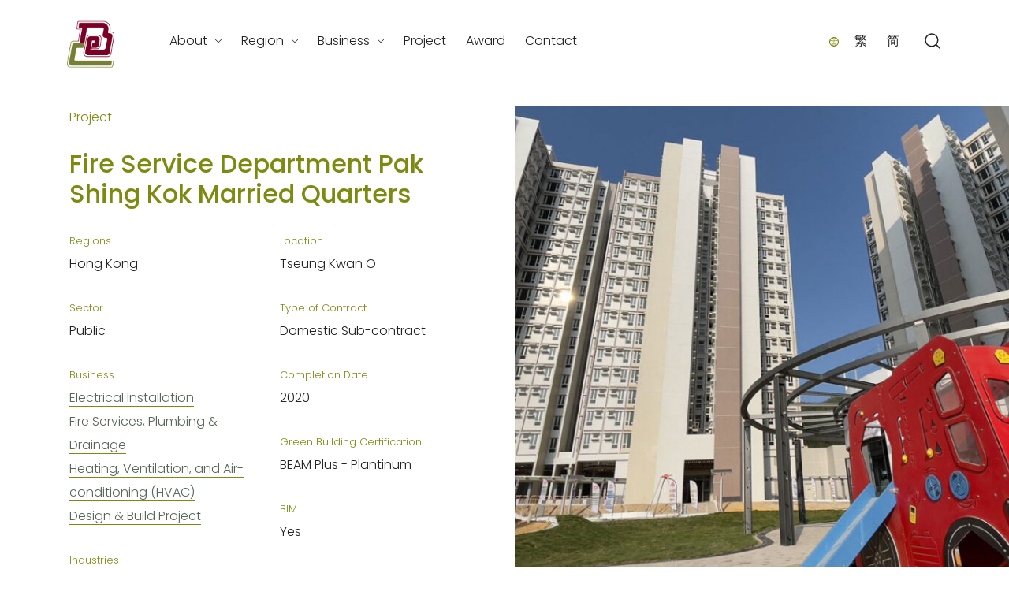

--- FILE ---
content_type: text/html; charset=UTF-8
request_url: https://www.rec-eng.com/project/31_5/
body_size: 17871
content:
<!doctype html>
<html lang="en-US">
<head>
	<meta charset="UTF-8">
	<meta name="viewport" content="width=device-width, initial-scale=1">
	<link rel="profile" href="https://gmpg.org/xfn/11">

	<meta name='robots' content='index, follow, max-image-preview:large, max-snippet:-1, max-video-preview:-1' />

	<!-- This site is optimized with the Yoast SEO plugin v21.5 - https://yoast.com/wordpress/plugins/seo/ -->
	<title>Fire Service Department Pak Shing Kok Married Quarters - REC Engineering Company Limited</title>
	<link rel="canonical" href="https://www.rec-eng.com/project/31_5/" />
	<meta property="og:locale" content="en_US" />
	<meta property="og:type" content="article" />
	<meta property="og:title" content="Fire Service Department Pak Shing Kok Married Quarters - REC Engineering Company Limited" />
	<meta property="og:url" content="https://www.rec-eng.com/project/31_5/" />
	<meta property="og:site_name" content="REC Engineering Company Limited" />
	<meta property="article:modified_time" content="2022-09-27T18:34:11+00:00" />
	<meta name="twitter:card" content="summary_large_image" />
	<script type="application/ld+json" class="yoast-schema-graph">{"@context":"https://schema.org","@graph":[{"@type":"WebPage","@id":"https://www.rec-eng.com/project/31_5/","url":"https://www.rec-eng.com/project/31_5/","name":"Fire Service Department Pak Shing Kok Married Quarters - REC Engineering Company Limited","isPartOf":{"@id":"https://www.rec-eng.com/#website"},"datePublished":"2022-09-27T18:34:10+00:00","dateModified":"2022-09-27T18:34:11+00:00","breadcrumb":{"@id":"https://www.rec-eng.com/project/31_5/#breadcrumb"},"inLanguage":"en-US","potentialAction":[{"@type":"ReadAction","target":["https://www.rec-eng.com/project/31_5/"]}]},{"@type":"BreadcrumbList","@id":"https://www.rec-eng.com/project/31_5/#breadcrumb","itemListElement":[{"@type":"ListItem","position":1,"name":"Home","item":"https://www.rec-eng.com/"},{"@type":"ListItem","position":2,"name":"Fire Service Department Pak Shing Kok Married Quarters"}]},{"@type":"WebSite","@id":"https://www.rec-eng.com/#website","url":"https://www.rec-eng.com/","name":"REC Engineering Company Limited","description":"","publisher":{"@id":"https://www.rec-eng.com/#organization"},"potentialAction":[{"@type":"SearchAction","target":{"@type":"EntryPoint","urlTemplate":"https://www.rec-eng.com/?s={search_term_string}"},"query-input":"required name=search_term_string"}],"inLanguage":"en-US"},{"@type":"Organization","@id":"https://www.rec-eng.com/#organization","name":"REC Engineering Company Limited","url":"https://www.rec-eng.com/","logo":{"@type":"ImageObject","inLanguage":"en-US","@id":"https://www.rec-eng.com/#/schema/logo/image/","url":"https://www.rec-eng.com/wp-content/uploads/rec_eng-logo.png","contentUrl":"https://www.rec-eng.com/wp-content/uploads/rec_eng-logo.png","width":180,"height":180,"caption":"REC Engineering Company Limited"},"image":{"@id":"https://www.rec-eng.com/#/schema/logo/image/"}}]}</script>
	<!-- / Yoast SEO plugin. -->


<link rel='dns-prefetch' href='//www.googletagmanager.com' />
<link rel="alternate" type="application/rss+xml" title="REC Engineering Company Limited &raquo; Feed" href="https://www.rec-eng.com/feed/" />
<link rel="alternate" type="application/rss+xml" title="REC Engineering Company Limited &raquo; Comments Feed" href="https://www.rec-eng.com/comments/feed/" />
<style id='wp-img-auto-sizes-contain-inline-css'>
img:is([sizes=auto i],[sizes^="auto," i]){contain-intrinsic-size:3000px 1500px}
/*# sourceURL=wp-img-auto-sizes-contain-inline-css */
</style>
<link rel='stylesheet' id='wp-block-library-css' href='https://www.rec-eng.com/wp-includes/css/dist/block-library/style.min.css?ver=6.9' media='all' />
<style id='wp-block-heading-inline-css'>
h1:where(.wp-block-heading).has-background,h2:where(.wp-block-heading).has-background,h3:where(.wp-block-heading).has-background,h4:where(.wp-block-heading).has-background,h5:where(.wp-block-heading).has-background,h6:where(.wp-block-heading).has-background{padding:1.25em 2.375em}h1.has-text-align-left[style*=writing-mode]:where([style*=vertical-lr]),h1.has-text-align-right[style*=writing-mode]:where([style*=vertical-rl]),h2.has-text-align-left[style*=writing-mode]:where([style*=vertical-lr]),h2.has-text-align-right[style*=writing-mode]:where([style*=vertical-rl]),h3.has-text-align-left[style*=writing-mode]:where([style*=vertical-lr]),h3.has-text-align-right[style*=writing-mode]:where([style*=vertical-rl]),h4.has-text-align-left[style*=writing-mode]:where([style*=vertical-lr]),h4.has-text-align-right[style*=writing-mode]:where([style*=vertical-rl]),h5.has-text-align-left[style*=writing-mode]:where([style*=vertical-lr]),h5.has-text-align-right[style*=writing-mode]:where([style*=vertical-rl]),h6.has-text-align-left[style*=writing-mode]:where([style*=vertical-lr]),h6.has-text-align-right[style*=writing-mode]:where([style*=vertical-rl]){rotate:180deg}
/*# sourceURL=https://www.rec-eng.com/wp-includes/blocks/heading/style.min.css */
</style>
<style id='wp-block-list-inline-css'>
ol,ul{box-sizing:border-box}:root :where(.wp-block-list.has-background){padding:1.25em 2.375em}
/*# sourceURL=https://www.rec-eng.com/wp-includes/blocks/list/style.min.css */
</style>
<style id='wp-block-paragraph-inline-css'>
.is-small-text{font-size:.875em}.is-regular-text{font-size:1em}.is-large-text{font-size:2.25em}.is-larger-text{font-size:3em}.has-drop-cap:not(:focus):first-letter{float:left;font-size:8.4em;font-style:normal;font-weight:100;line-height:.68;margin:.05em .1em 0 0;text-transform:uppercase}body.rtl .has-drop-cap:not(:focus):first-letter{float:none;margin-left:.1em}p.has-drop-cap.has-background{overflow:hidden}:root :where(p.has-background){padding:1.25em 2.375em}:where(p.has-text-color:not(.has-link-color)) a{color:inherit}p.has-text-align-left[style*="writing-mode:vertical-lr"],p.has-text-align-right[style*="writing-mode:vertical-rl"]{rotate:180deg}
/*# sourceURL=https://www.rec-eng.com/wp-includes/blocks/paragraph/style.min.css */
</style>
<style id='wp-block-spacer-inline-css'>
.wp-block-spacer{clear:both}
/*# sourceURL=https://www.rec-eng.com/wp-includes/blocks/spacer/style.min.css */
</style>
<style id='global-styles-inline-css'>
:root{--wp--preset--aspect-ratio--square: 1;--wp--preset--aspect-ratio--4-3: 4/3;--wp--preset--aspect-ratio--3-4: 3/4;--wp--preset--aspect-ratio--3-2: 3/2;--wp--preset--aspect-ratio--2-3: 2/3;--wp--preset--aspect-ratio--16-9: 16/9;--wp--preset--aspect-ratio--9-16: 9/16;--wp--preset--color--black: #000000;--wp--preset--color--cyan-bluish-gray: #abb8c3;--wp--preset--color--white: #ffffff;--wp--preset--color--pale-pink: #f78da7;--wp--preset--color--vivid-red: #cf2e2e;--wp--preset--color--luminous-vivid-orange: #ff6900;--wp--preset--color--luminous-vivid-amber: #fcb900;--wp--preset--color--light-green-cyan: #7bdcb5;--wp--preset--color--vivid-green-cyan: #00d084;--wp--preset--color--pale-cyan-blue: #8ed1fc;--wp--preset--color--vivid-cyan-blue: #0693e3;--wp--preset--color--vivid-purple: #9b51e0;--wp--preset--color--color-0: #536658;--wp--preset--color--color-1: #bbca1d;--wp--preset--color--color-2: #7c8b0f;--wp--preset--color--color-3: #212121;--wp--preset--color--color-4: #dddddd;--wp--preset--color--color-5: #7a0026;--wp--preset--color--color-6: #6e6e6e;--wp--preset--color--color-7: #ffffff;--wp--preset--gradient--vivid-cyan-blue-to-vivid-purple: linear-gradient(135deg,rgb(6,147,227) 0%,rgb(155,81,224) 100%);--wp--preset--gradient--light-green-cyan-to-vivid-green-cyan: linear-gradient(135deg,rgb(122,220,180) 0%,rgb(0,208,130) 100%);--wp--preset--gradient--luminous-vivid-amber-to-luminous-vivid-orange: linear-gradient(135deg,rgb(252,185,0) 0%,rgb(255,105,0) 100%);--wp--preset--gradient--luminous-vivid-orange-to-vivid-red: linear-gradient(135deg,rgb(255,105,0) 0%,rgb(207,46,46) 100%);--wp--preset--gradient--very-light-gray-to-cyan-bluish-gray: linear-gradient(135deg,rgb(238,238,238) 0%,rgb(169,184,195) 100%);--wp--preset--gradient--cool-to-warm-spectrum: linear-gradient(135deg,rgb(74,234,220) 0%,rgb(151,120,209) 20%,rgb(207,42,186) 40%,rgb(238,44,130) 60%,rgb(251,105,98) 80%,rgb(254,248,76) 100%);--wp--preset--gradient--blush-light-purple: linear-gradient(135deg,rgb(255,206,236) 0%,rgb(152,150,240) 100%);--wp--preset--gradient--blush-bordeaux: linear-gradient(135deg,rgb(254,205,165) 0%,rgb(254,45,45) 50%,rgb(107,0,62) 100%);--wp--preset--gradient--luminous-dusk: linear-gradient(135deg,rgb(255,203,112) 0%,rgb(199,81,192) 50%,rgb(65,88,208) 100%);--wp--preset--gradient--pale-ocean: linear-gradient(135deg,rgb(255,245,203) 0%,rgb(182,227,212) 50%,rgb(51,167,181) 100%);--wp--preset--gradient--electric-grass: linear-gradient(135deg,rgb(202,248,128) 0%,rgb(113,206,126) 100%);--wp--preset--gradient--midnight: linear-gradient(135deg,rgb(2,3,129) 0%,rgb(40,116,252) 100%);--wp--preset--font-size--small: 14px;--wp--preset--font-size--medium: 20px;--wp--preset--font-size--large: 18px;--wp--preset--font-size--x-large: 42px;--wp--preset--font-size--normal: 16px;--wp--preset--font-size--larger: 24px;--wp--preset--font-size--extra-large: 32px;--wp--preset--font-size--huge: 48px;--wp--preset--font-size--gigantic: 64px;--wp--preset--spacing--20: 0.44rem;--wp--preset--spacing--30: 0.67rem;--wp--preset--spacing--40: 1rem;--wp--preset--spacing--50: 1.5rem;--wp--preset--spacing--60: 2.25rem;--wp--preset--spacing--70: 3.38rem;--wp--preset--spacing--80: 5.06rem;--wp--preset--shadow--natural: 6px 6px 9px rgba(0, 0, 0, 0.2);--wp--preset--shadow--deep: 12px 12px 50px rgba(0, 0, 0, 0.4);--wp--preset--shadow--sharp: 6px 6px 0px rgba(0, 0, 0, 0.2);--wp--preset--shadow--outlined: 6px 6px 0px -3px rgb(255, 255, 255), 6px 6px rgb(0, 0, 0);--wp--preset--shadow--crisp: 6px 6px 0px rgb(0, 0, 0);}:where(.is-layout-flex){gap: 0.5em;}:where(.is-layout-grid){gap: 0.5em;}body .is-layout-flex{display: flex;}.is-layout-flex{flex-wrap: wrap;align-items: center;}.is-layout-flex > :is(*, div){margin: 0;}body .is-layout-grid{display: grid;}.is-layout-grid > :is(*, div){margin: 0;}:where(.wp-block-columns.is-layout-flex){gap: 2em;}:where(.wp-block-columns.is-layout-grid){gap: 2em;}:where(.wp-block-post-template.is-layout-flex){gap: 1.25em;}:where(.wp-block-post-template.is-layout-grid){gap: 1.25em;}.has-black-color{color: var(--wp--preset--color--black) !important;}.has-cyan-bluish-gray-color{color: var(--wp--preset--color--cyan-bluish-gray) !important;}.has-white-color{color: var(--wp--preset--color--white) !important;}.has-pale-pink-color{color: var(--wp--preset--color--pale-pink) !important;}.has-vivid-red-color{color: var(--wp--preset--color--vivid-red) !important;}.has-luminous-vivid-orange-color{color: var(--wp--preset--color--luminous-vivid-orange) !important;}.has-luminous-vivid-amber-color{color: var(--wp--preset--color--luminous-vivid-amber) !important;}.has-light-green-cyan-color{color: var(--wp--preset--color--light-green-cyan) !important;}.has-vivid-green-cyan-color{color: var(--wp--preset--color--vivid-green-cyan) !important;}.has-pale-cyan-blue-color{color: var(--wp--preset--color--pale-cyan-blue) !important;}.has-vivid-cyan-blue-color{color: var(--wp--preset--color--vivid-cyan-blue) !important;}.has-vivid-purple-color{color: var(--wp--preset--color--vivid-purple) !important;}.has-black-background-color{background-color: var(--wp--preset--color--black) !important;}.has-cyan-bluish-gray-background-color{background-color: var(--wp--preset--color--cyan-bluish-gray) !important;}.has-white-background-color{background-color: var(--wp--preset--color--white) !important;}.has-pale-pink-background-color{background-color: var(--wp--preset--color--pale-pink) !important;}.has-vivid-red-background-color{background-color: var(--wp--preset--color--vivid-red) !important;}.has-luminous-vivid-orange-background-color{background-color: var(--wp--preset--color--luminous-vivid-orange) !important;}.has-luminous-vivid-amber-background-color{background-color: var(--wp--preset--color--luminous-vivid-amber) !important;}.has-light-green-cyan-background-color{background-color: var(--wp--preset--color--light-green-cyan) !important;}.has-vivid-green-cyan-background-color{background-color: var(--wp--preset--color--vivid-green-cyan) !important;}.has-pale-cyan-blue-background-color{background-color: var(--wp--preset--color--pale-cyan-blue) !important;}.has-vivid-cyan-blue-background-color{background-color: var(--wp--preset--color--vivid-cyan-blue) !important;}.has-vivid-purple-background-color{background-color: var(--wp--preset--color--vivid-purple) !important;}.has-black-border-color{border-color: var(--wp--preset--color--black) !important;}.has-cyan-bluish-gray-border-color{border-color: var(--wp--preset--color--cyan-bluish-gray) !important;}.has-white-border-color{border-color: var(--wp--preset--color--white) !important;}.has-pale-pink-border-color{border-color: var(--wp--preset--color--pale-pink) !important;}.has-vivid-red-border-color{border-color: var(--wp--preset--color--vivid-red) !important;}.has-luminous-vivid-orange-border-color{border-color: var(--wp--preset--color--luminous-vivid-orange) !important;}.has-luminous-vivid-amber-border-color{border-color: var(--wp--preset--color--luminous-vivid-amber) !important;}.has-light-green-cyan-border-color{border-color: var(--wp--preset--color--light-green-cyan) !important;}.has-vivid-green-cyan-border-color{border-color: var(--wp--preset--color--vivid-green-cyan) !important;}.has-pale-cyan-blue-border-color{border-color: var(--wp--preset--color--pale-cyan-blue) !important;}.has-vivid-cyan-blue-border-color{border-color: var(--wp--preset--color--vivid-cyan-blue) !important;}.has-vivid-purple-border-color{border-color: var(--wp--preset--color--vivid-purple) !important;}.has-vivid-cyan-blue-to-vivid-purple-gradient-background{background: var(--wp--preset--gradient--vivid-cyan-blue-to-vivid-purple) !important;}.has-light-green-cyan-to-vivid-green-cyan-gradient-background{background: var(--wp--preset--gradient--light-green-cyan-to-vivid-green-cyan) !important;}.has-luminous-vivid-amber-to-luminous-vivid-orange-gradient-background{background: var(--wp--preset--gradient--luminous-vivid-amber-to-luminous-vivid-orange) !important;}.has-luminous-vivid-orange-to-vivid-red-gradient-background{background: var(--wp--preset--gradient--luminous-vivid-orange-to-vivid-red) !important;}.has-very-light-gray-to-cyan-bluish-gray-gradient-background{background: var(--wp--preset--gradient--very-light-gray-to-cyan-bluish-gray) !important;}.has-cool-to-warm-spectrum-gradient-background{background: var(--wp--preset--gradient--cool-to-warm-spectrum) !important;}.has-blush-light-purple-gradient-background{background: var(--wp--preset--gradient--blush-light-purple) !important;}.has-blush-bordeaux-gradient-background{background: var(--wp--preset--gradient--blush-bordeaux) !important;}.has-luminous-dusk-gradient-background{background: var(--wp--preset--gradient--luminous-dusk) !important;}.has-pale-ocean-gradient-background{background: var(--wp--preset--gradient--pale-ocean) !important;}.has-electric-grass-gradient-background{background: var(--wp--preset--gradient--electric-grass) !important;}.has-midnight-gradient-background{background: var(--wp--preset--gradient--midnight) !important;}.has-small-font-size{font-size: var(--wp--preset--font-size--small) !important;}.has-medium-font-size{font-size: var(--wp--preset--font-size--medium) !important;}.has-large-font-size{font-size: var(--wp--preset--font-size--large) !important;}.has-x-large-font-size{font-size: var(--wp--preset--font-size--x-large) !important;}
/*# sourceURL=global-styles-inline-css */
</style>

<style id='classic-theme-styles-inline-css'>
/*! This file is auto-generated */
.wp-block-button__link{color:#fff;background-color:#32373c;border-radius:9999px;box-shadow:none;text-decoration:none;padding:calc(.667em + 2px) calc(1.333em + 2px);font-size:1.125em}.wp-block-file__button{background:#32373c;color:#fff;text-decoration:none}
/*# sourceURL=/wp-includes/css/classic-themes.min.css */
</style>
<link rel='stylesheet' id='mediaelement-css' href='https://www.rec-eng.com/wp-includes/js/mediaelement/mediaelementplayer-legacy.min.css?ver=4.2.17' media='all' />
<link rel='stylesheet' id='wp-mediaelement-css' href='https://www.rec-eng.com/wp-includes/js/mediaelement/wp-mediaelement.min.css?ver=6.9' media='all' />
<link rel='stylesheet' id='view_editor_gutenberg_frontend_assets-css' href='https://www.rec-eng.com/wp-content/plugins/toolset-blocks/public/css/views-frontend.css?ver=3.6.3' media='all' />
<style id='view_editor_gutenberg_frontend_assets-inline-css'>
.wpv-sort-list-dropdown.wpv-sort-list-dropdown-style-default > span.wpv-sort-list,.wpv-sort-list-dropdown.wpv-sort-list-dropdown-style-default .wpv-sort-list-item {border-color: #cdcdcd;}.wpv-sort-list-dropdown.wpv-sort-list-dropdown-style-default .wpv-sort-list-item a {color: #444;background-color: #fff;}.wpv-sort-list-dropdown.wpv-sort-list-dropdown-style-default a:hover,.wpv-sort-list-dropdown.wpv-sort-list-dropdown-style-default a:focus {color: #000;background-color: #eee;}.wpv-sort-list-dropdown.wpv-sort-list-dropdown-style-default .wpv-sort-list-item.wpv-sort-list-current a {color: #000;background-color: #eee;}
.wpv-sort-list-dropdown.wpv-sort-list-dropdown-style-default > span.wpv-sort-list,.wpv-sort-list-dropdown.wpv-sort-list-dropdown-style-default .wpv-sort-list-item {border-color: #cdcdcd;}.wpv-sort-list-dropdown.wpv-sort-list-dropdown-style-default .wpv-sort-list-item a {color: #444;background-color: #fff;}.wpv-sort-list-dropdown.wpv-sort-list-dropdown-style-default a:hover,.wpv-sort-list-dropdown.wpv-sort-list-dropdown-style-default a:focus {color: #000;background-color: #eee;}.wpv-sort-list-dropdown.wpv-sort-list-dropdown-style-default .wpv-sort-list-item.wpv-sort-list-current a {color: #000;background-color: #eee;}.wpv-sort-list-dropdown.wpv-sort-list-dropdown-style-grey > span.wpv-sort-list,.wpv-sort-list-dropdown.wpv-sort-list-dropdown-style-grey .wpv-sort-list-item {border-color: #cdcdcd;}.wpv-sort-list-dropdown.wpv-sort-list-dropdown-style-grey .wpv-sort-list-item a {color: #444;background-color: #eeeeee;}.wpv-sort-list-dropdown.wpv-sort-list-dropdown-style-grey a:hover,.wpv-sort-list-dropdown.wpv-sort-list-dropdown-style-grey a:focus {color: #000;background-color: #e5e5e5;}.wpv-sort-list-dropdown.wpv-sort-list-dropdown-style-grey .wpv-sort-list-item.wpv-sort-list-current a {color: #000;background-color: #e5e5e5;}
.wpv-sort-list-dropdown.wpv-sort-list-dropdown-style-default > span.wpv-sort-list,.wpv-sort-list-dropdown.wpv-sort-list-dropdown-style-default .wpv-sort-list-item {border-color: #cdcdcd;}.wpv-sort-list-dropdown.wpv-sort-list-dropdown-style-default .wpv-sort-list-item a {color: #444;background-color: #fff;}.wpv-sort-list-dropdown.wpv-sort-list-dropdown-style-default a:hover,.wpv-sort-list-dropdown.wpv-sort-list-dropdown-style-default a:focus {color: #000;background-color: #eee;}.wpv-sort-list-dropdown.wpv-sort-list-dropdown-style-default .wpv-sort-list-item.wpv-sort-list-current a {color: #000;background-color: #eee;}.wpv-sort-list-dropdown.wpv-sort-list-dropdown-style-grey > span.wpv-sort-list,.wpv-sort-list-dropdown.wpv-sort-list-dropdown-style-grey .wpv-sort-list-item {border-color: #cdcdcd;}.wpv-sort-list-dropdown.wpv-sort-list-dropdown-style-grey .wpv-sort-list-item a {color: #444;background-color: #eeeeee;}.wpv-sort-list-dropdown.wpv-sort-list-dropdown-style-grey a:hover,.wpv-sort-list-dropdown.wpv-sort-list-dropdown-style-grey a:focus {color: #000;background-color: #e5e5e5;}.wpv-sort-list-dropdown.wpv-sort-list-dropdown-style-grey .wpv-sort-list-item.wpv-sort-list-current a {color: #000;background-color: #e5e5e5;}.wpv-sort-list-dropdown.wpv-sort-list-dropdown-style-blue > span.wpv-sort-list,.wpv-sort-list-dropdown.wpv-sort-list-dropdown-style-blue .wpv-sort-list-item {border-color: #0099cc;}.wpv-sort-list-dropdown.wpv-sort-list-dropdown-style-blue .wpv-sort-list-item a {color: #444;background-color: #cbddeb;}.wpv-sort-list-dropdown.wpv-sort-list-dropdown-style-blue a:hover,.wpv-sort-list-dropdown.wpv-sort-list-dropdown-style-blue a:focus {color: #000;background-color: #95bedd;}.wpv-sort-list-dropdown.wpv-sort-list-dropdown-style-blue .wpv-sort-list-item.wpv-sort-list-current a {color: #000;background-color: #95bedd;}
/*# sourceURL=view_editor_gutenberg_frontend_assets-inline-css */
</style>
<link rel='stylesheet' id='contact-form-7-css' href='https://www.rec-eng.com/wp-content/plugins/contact-form-7/includes/css/styles.css?ver=5.8.2' media='all' />
<link rel='stylesheet' id='gutenbee-animations-css' href='https://www.rec-eng.com/wp-content/plugins/gutenbee/build/gutenbee.animations.css?ver=2.17.3' media='all' />
<link rel='stylesheet' id='trp-language-switcher-style-css' href='https://www.rec-eng.com/wp-content/plugins/translatepress-multilingual/assets/css/trp-language-switcher.css?ver=2.6.5' media='all' />
<link rel='stylesheet' id='botiga-google-fonts-css' href='https://www.rec-eng.com/wp-content/fonts/704b33433eefa4c98b1fca995c088269.css?ver=1.2.1' media='all' />
<link rel='stylesheet' id='botiga-style-min-css' href='https://www.rec-eng.com/wp-content/themes/botiga/assets/css/styles.min.css?ver=1.2.1' media='all' />
<link rel='stylesheet' id='botiga-custom-styles-css' href='https://www.rec-eng.com/wp-content/uploads/botiga/custom-styles.css?ver=1768997368' media='all' />
<link rel='stylesheet' id='botiga-style-css' href='https://www.rec-eng.com/wp-content/themes/botiga-rec_eng/style.css?ver=1.2.1' media='all' />
<link rel='stylesheet' id='botiga-child-style-css' href='https://www.rec-eng.com/wp-content/themes/botiga-rec_eng/rec-style.css?ver=22.9.28' media='all' />
<script src="https://www.rec-eng.com/wp-content/plugins/toolset-blocks/vendor/toolset/common-es/public/toolset-common-es-frontend.js?ver=163000" id="toolset-common-es-frontend-js"></script>
<script src="https://www.rec-eng.com/wp-includes/js/jquery/jquery.min.js?ver=3.7.1" id="jquery-core-js"></script>
<script src="https://www.rec-eng.com/wp-includes/js/jquery/jquery-migrate.min.js?ver=3.4.1" id="jquery-migrate-js"></script>

<!-- Google tag (gtag.js) snippet added by Site Kit -->
<!-- Google Analytics snippet added by Site Kit -->
<script src="https://www.googletagmanager.com/gtag/js?id=GT-TBNMLKS" id="google_gtagjs-js" async></script>
<script id="google_gtagjs-js-after">
window.dataLayer = window.dataLayer || [];function gtag(){dataLayer.push(arguments);}
gtag("set","linker",{"domains":["www.rec-eng.com"]});
gtag("js", new Date());
gtag("set", "developer_id.dZTNiMT", true);
gtag("config", "GT-TBNMLKS");
//# sourceURL=google_gtagjs-js-after
</script>

<meta name="generator" content="Site Kit by Google 1.170.0" /><link rel="alternate" hreflang="en-US" href="https://www.rec-eng.com/project/31_5/"/>
<link rel="alternate" hreflang="zh-HK" href="https://www.rec-eng.com/zh_hk/project/31_5/"/>
<link rel="alternate" hreflang="zh-CN" href="https://www.rec-eng.com/zh_cn/project/31_5/"/>
<link rel="alternate" hreflang="en" href="https://www.rec-eng.com/project/31_5/"/>
<link rel="alternate" hreflang="zh" href="https://www.rec-eng.com/zh_hk/project/31_5/"/>

<!-- Google AdSense meta tags added by Site Kit -->
<meta name="google-adsense-platform-account" content="ca-host-pub-2644536267352236">
<meta name="google-adsense-platform-domain" content="sitekit.withgoogle.com">
<!-- End Google AdSense meta tags added by Site Kit -->
 <script> window.addEventListener("load",function(){ var c={script:false,link:false}; function ls(s) { if(!['script','link'].includes(s)||c[s]){return;}c[s]=true; var d=document,f=d.getElementsByTagName(s)[0],j=d.createElement(s); if(s==='script'){j.async=true;j.src='https://www.rec-eng.com/wp-content/plugins/toolset-blocks/vendor/toolset/blocks/public/js/frontend.js?v=1.6.2';}else{ j.rel='stylesheet';j.href='https://www.rec-eng.com/wp-content/plugins/toolset-blocks/vendor/toolset/blocks/public/css/style.css?v=1.6.2';} f.parentNode.insertBefore(j, f); }; function ex(){ls('script');ls('link')} window.addEventListener("scroll", ex, {once: true}); if (('IntersectionObserver' in window) && ('IntersectionObserverEntry' in window) && ('intersectionRatio' in window.IntersectionObserverEntry.prototype)) { var i = 0, fb = document.querySelectorAll("[class^='tb-']"), o = new IntersectionObserver(es => { es.forEach(e => { o.unobserve(e.target); if (e.intersectionRatio > 0) { ex();o.disconnect();}else{ i++;if(fb.length>i){o.observe(fb[i])}} }) }); if (fb.length) { o.observe(fb[i]) } } }) </script>
	<noscript>
		<link rel="stylesheet" href="https://www.rec-eng.com/wp-content/plugins/toolset-blocks/vendor/toolset/blocks/public/css/style.css">
	</noscript>		<style type="text/css">
					.site-title,
			.site-description {
				position: absolute;
				clip: rect(1px, 1px, 1px, 1px);
				}
					</style>
		<link rel="icon" href="https://www.rec-eng.com/wp-content/uploads/cropped-rec_eng-icon-32x32.png" sizes="32x32" />
<link rel="icon" href="https://www.rec-eng.com/wp-content/uploads/cropped-rec_eng-icon-192x192.png" sizes="192x192" />
<link rel="apple-touch-icon" href="https://www.rec-eng.com/wp-content/uploads/cropped-rec_eng-icon-180x180.png" />
<meta name="msapplication-TileImage" content="https://www.rec-eng.com/wp-content/uploads/cropped-rec_eng-icon-270x270.png" />
	
<link rel='stylesheet' id='lightbox-css' href='https://www.rec-eng.com/wp-content/plugins/toolset-blocks/vendor/toolset/blocks/public/vendor/lightbox/css/lightbox.min.css?ver=2.10.0' media='all' />
</head>

<body class="wp-singular project-template-default single single-project postid-2908 wp-custom-logo wp-embed-responsive wp-theme-botiga wp-child-theme-botiga-rec_eng translatepress-en_US header-header_layout_2 botiga-site-layout-default views-template-template-for-projects">


<div id="page" class="site">

	<a class="skip-link screen-reader-text" href="#primary">Skip to content</a>

					
				<header id="masthead" class="site-header header_layout_2">
					<div class="container">
						<div class="site-header-inner">
							<div class="row valign">
								<div class="header-col">
												<div class="site-branding">
				<a href="https://www.rec-eng.com/" class="custom-logo-link" rel="home"><img width="180" height="180" src="https://www.rec-eng.com/wp-content/uploads/rec_eng-logo.png" class="custom-logo" alt="REC Engineering Company Limited" decoding="async" /></a>					<p class="site-title"><a href="https://www.rec-eng.com/" rel="home">REC Engineering Company Limited</a></p>
								</div><!-- .site-branding -->
											</div>
								<div class="header-col menu-col menu-right">
										
				<nav id="site-navigation" class="botiga-dropdown main-navigation">
					<div class="menu-main-menu-container"><ul id="primary-menu" class="menu"><li id="menu-item-575" class="menu-item menu-item-type-post_type menu-item-object-page menu-item-has-children menu-item-575"><a href="https://www.rec-eng.com/about/">About</a><span tabindex=0 class="dropdown-symbol"><i class="ws-svg-icon"><svg xmlns="http://www.w3.org/2000/svg" viewBox="0 0 512.011 512.011"><path d="M505.755 123.592c-8.341-8.341-21.824-8.341-30.165 0L256.005 343.176 36.421 123.592c-8.341-8.341-21.824-8.341-30.165 0s-8.341 21.824 0 30.165l234.667 234.667a21.275 21.275 0 0015.083 6.251 21.275 21.275 0 0015.083-6.251l234.667-234.667c8.34-8.341 8.34-21.824-.001-30.165z" /></svg></i></span>
<ul class="sub-menu">
	<li id="menu-item-579" class="menu-item menu-item-type-custom menu-item-object-custom menu-item-579"><a href="/about/#profile">Company Profile</a></li>
	<li id="menu-item-577" class="menu-item menu-item-type-custom menu-item-object-custom menu-item-577"><a href="/about/#history">Company History</a></li>
	<li id="menu-item-578" class="menu-item menu-item-type-custom menu-item-object-custom menu-item-578"><a href="/about/#structure">Organization Structure</a></li>
</ul>
</li>
<li id="menu-item-574" class="menu-item menu-item-type-post_type menu-item-object-page menu-item-has-children menu-item-574"><a href="https://www.rec-eng.com/regions/">Region</a><span tabindex=0 class="dropdown-symbol"><i class="ws-svg-icon"><svg xmlns="http://www.w3.org/2000/svg" viewBox="0 0 512.011 512.011"><path d="M505.755 123.592c-8.341-8.341-21.824-8.341-30.165 0L256.005 343.176 36.421 123.592c-8.341-8.341-21.824-8.341-30.165 0s-8.341 21.824 0 30.165l234.667 234.667a21.275 21.275 0 0015.083 6.251 21.275 21.275 0 0015.083-6.251l234.667-234.667c8.34-8.341 8.34-21.824-.001-30.165z" /></svg></i></span>
<ul class="sub-menu">
	<li id="menu-item-580" class="menu-item menu-item-type-custom menu-item-object-custom menu-item-580"><a href="/regions/#hongkong">Hong Kong</a></li>
	<li id="menu-item-581" class="menu-item menu-item-type-custom menu-item-object-custom menu-item-581"><a href="/regions/#macau">Macau</a></li>
	<li id="menu-item-582" class="menu-item menu-item-type-custom menu-item-object-custom menu-item-582"><a href="/regions/#china">Mainland China</a></li>
</ul>
</li>
<li id="menu-item-573" class="menu-item menu-item-type-post_type menu-item-object-page menu-item-has-children menu-item-573"><a href="https://www.rec-eng.com/businesses/">Business</a><span tabindex=0 class="dropdown-symbol"><i class="ws-svg-icon"><svg xmlns="http://www.w3.org/2000/svg" viewBox="0 0 512.011 512.011"><path d="M505.755 123.592c-8.341-8.341-21.824-8.341-30.165 0L256.005 343.176 36.421 123.592c-8.341-8.341-21.824-8.341-30.165 0s-8.341 21.824 0 30.165l234.667 234.667a21.275 21.275 0 0015.083 6.251 21.275 21.275 0 0015.083-6.251l234.667-234.667c8.34-8.341 8.34-21.824-.001-30.165z" /></svg></i></span>
<ul class="sub-menu">
	<li id="menu-item-176" class="menu-item-176"><a href="https://www.rec-eng.com/business/design-build/">Design &#038; Build Project</a></li>
	<li id="menu-item-271" class="menu-item-271"><a href="https://www.rec-eng.com/business/addition-alteration/">Addition &#038; Alteration</a></li>
	<li id="menu-item-171" class="menu-item-171"><a href="https://www.rec-eng.com/business/environmental-engineering/">Environmental Engineering</a></li>
	<li id="menu-item-263" class="menu-item-263"><a href="https://www.rec-eng.com/business/mimep-services/">MiMEP Services</a></li>
	<li id="menu-item-98" class="menu-item-98"><a href="https://www.rec-eng.com/business/heating-ventilation-and-air-conditioning-hvac/">Heating, Ventilation, and Air-conditioning (HVAC)</a></li>
	<li id="menu-item-168" class="menu-item-168"><a href="https://www.rec-eng.com/business/fire-services-plumbing-drainage/">Fire Services, Plumbing &#038; Drainage</a></li>
	<li id="menu-item-174" class="menu-item-174"><a href="https://www.rec-eng.com/business/electrical-installation/">Electrical Installation</a></li>
	<li id="menu-item-269" class="menu-item-269"><a href="https://www.rec-eng.com/business/mechanical-handling-installation/">Mechanical Handling Installation</a></li>
	<li id="menu-item-265" class="menu-item-265"><a href="https://www.rec-eng.com/business/tin-sing-chemical-engineers/">Tin Sing Chemical Engineers</a></li>
	<li id="menu-item-181" class="menu-item-181"><a href="https://www.rec-eng.com/business/ai-iot-green-solutions/">AI, IoT &#038; Green Solutions</a></li>
	<li id="menu-item-267" class="menu-item-267"><a href="https://www.rec-eng.com/business/lift-automated-parking-system-solution/">Lift &#038; Automated Parking System Solutions</a></li>
	<li id="menu-item-273" class="menu-item-273"><a href="https://www.rec-eng.com/business/testing-commissioning/">Testing &#038; Commissioning</a></li>
	<li id="menu-item-275" class="menu-item-275"><a href="https://www.rec-eng.com/business/operation-maintenance/">Operation &#038; Maintenance</a></li>
	<li id="menu-item-178" class="menu-item-178"><a href="https://www.rec-eng.com/business/infrastructure/">Infrastructure Project</a></li>
</ul>
</li>
<li id="menu-item-572" class="menu-item menu-item-type-post_type menu-item-object-page menu-item-572"><a href="https://www.rec-eng.com/projects/">Project</a></li>
<li id="menu-item-570" class="menu-item menu-item-type-post_type menu-item-object-page menu-item-570"><a href="https://www.rec-eng.com/awards/">Award</a></li>
<li id="menu-item-569" class="menu-item menu-item-type-post_type menu-item-object-page menu-item-569"><a href="https://www.rec-eng.com/contact/">Contact</a></li>
<li id="menu-item-576" class="separator lang menu-item menu-item-type-custom menu-item-object-custom menu-item-576"><a href="#">|</a></li>
<li id="menu-item-3593" class="trp-language-switcher-container menu-item menu-item-type-post_type menu-item-object-language_switcher current-language-menu-item menu-item-3593"><a href="https://www.rec-eng.com/project/31_5/"><span data-no-translation><span class="trp-ls-language-name">Eng</span></span></a></li>
<li id="menu-item-3592" class="trp-language-switcher-container menu-item menu-item-type-post_type menu-item-object-language_switcher menu-item-3592"><a href="https://www.rec-eng.com/zh_hk/project/31_5/"><span data-no-translation><span class="trp-ls-language-name">繁</span></span></a></li>
<li id="menu-item-3591" class="trp-language-switcher-container menu-item menu-item-type-post_type menu-item-object-language_switcher menu-item-3591"><a href="https://www.rec-eng.com/zh_cn/project/31_5/"><span data-no-translation><span class="trp-ls-language-name">简</span></span></a></li>
</ul></div>				</nav><!-- #site-navigation -->
											</div>							
								<div class="header-col header-elements">
													<a href="#" class="header-search header-item">
					<i class="ws-svg-icon icon-search active"><svg width="24" height="24" fill="none" xmlns="http://www.w3.org/2000/svg"><path fill-rule="evenodd" d="M10.875 3.75a7.125 7.125 0 100 14.25 7.125 7.125 0 000-14.25zM2.25 10.875a8.625 8.625 0 1117.25 0 8.625 8.625 0 01-17.25 0z" /><path fill-rule="evenodd" d="M15.913 15.914a.75.75 0 011.06 0l4.557 4.556a.75.75 0 01-1.06 1.06l-4.557-4.556a.75.75 0 010-1.06z" /></svg></i><i class="ws-svg-icon icon-cancel"><svg width="16" height="16" fill="none" viewBox="0 0 16 16" xmlns="http://www.w3.org/2000/svg"><path d="M2.219.781L.78 2.22 9.562 11l-8.78 8.781 1.437 1.438L11 12.437l8.781 8.782 1.438-1.438L12.437 11l8.782-8.781L19.78.78 11 9.562 2.219.783z" /></svg></i>				</a>
											</div>							
							</div>
						</div>
					</div>
								<div class="header-search-form">
			<form role="search"  method="get" class="search-form" action="https://www.rec-eng.com/">
	<label class="screen-reader-text" for="search-form-1">Search&hellip;</label>
	<input type="search" id="search-form-1" class="search-field" value="" name="s" placeholder="Search &hellip;"/>
	<button type="submit" class="search-submit" value="Search" title="Search for the product"><i class="ws-svg-icon"><svg width="24" height="24" fill="none" xmlns="http://www.w3.org/2000/svg"><path fill-rule="evenodd" d="M10.875 3.75a7.125 7.125 0 100 14.25 7.125 7.125 0 000-14.25zM2.25 10.875a8.625 8.625 0 1117.25 0 8.625 8.625 0 01-17.25 0z" /><path fill-rule="evenodd" d="M15.913 15.914a.75.75 0 011.06 0l4.557 4.556a.75.75 0 01-1.06 1.06l-4.557-4.556a.75.75 0 010-1.06z" /></svg></i></button>
</form>
			</div>
			
									</header>

										<div class="search-overlay"></div>
			
			<div class="botiga-offcanvas-menu">
				<div class="mobile-header-item">
					<div class="row">
						<div class="col">
										<div class="site-branding">
				<a href="https://www.rec-eng.com/" class="custom-logo-link" rel="home"><img width="180" height="180" src="https://www.rec-eng.com/wp-content/uploads/rec_eng-logo.png" class="custom-logo" alt="REC Engineering Company Limited" decoding="async" /></a>					<p class="site-title"><a href="https://www.rec-eng.com/" rel="home">REC Engineering Company Limited</a></p>
								</div><!-- .site-branding -->
									</div>
						<div class="col align-right">
							<a class="mobile-menu-close" href="#" title="Close mobile menu"><i class="ws-svg-icon icon-cancel"><svg width="16" height="16" fill="none" viewBox="0 0 16 16" xmlns="http://www.w3.org/2000/svg"><path d="M2.219.781L.78 2.22 9.562 11l-8.78 8.781 1.437 1.438L11 12.437l8.781 8.782 1.438-1.438L12.437 11l8.782-8.781L19.78.78 11 9.562 2.219.783z" /></svg></i></a>
						</div>
					</div>
				</div>
				<div class="mobile-header-item">
					
			<nav id="site-navigation" class="botiga-dropdown main-navigation">
				<div class="menu-main-menu-container"><ul id="primary-menu" class="menu"><li class="menu-item menu-item-type-post_type menu-item-object-page menu-item-has-children menu-item-575"><a href="https://www.rec-eng.com/about/">About</a><span tabindex=0 class="dropdown-symbol"><i class="ws-svg-icon"><svg xmlns="http://www.w3.org/2000/svg" viewBox="0 0 512.011 512.011"><path d="M505.755 123.592c-8.341-8.341-21.824-8.341-30.165 0L256.005 343.176 36.421 123.592c-8.341-8.341-21.824-8.341-30.165 0s-8.341 21.824 0 30.165l234.667 234.667a21.275 21.275 0 0015.083 6.251 21.275 21.275 0 0015.083-6.251l234.667-234.667c8.34-8.341 8.34-21.824-.001-30.165z" /></svg></i></span>
<ul class="sub-menu">
	<li class="menu-item menu-item-type-custom menu-item-object-custom menu-item-579"><a href="/about/#profile">Company Profile</a></li>
	<li class="menu-item menu-item-type-custom menu-item-object-custom menu-item-577"><a href="/about/#history">Company History</a></li>
	<li class="menu-item menu-item-type-custom menu-item-object-custom menu-item-578"><a href="/about/#structure">Organization Structure</a></li>
</ul>
</li>
<li class="menu-item menu-item-type-post_type menu-item-object-page menu-item-has-children menu-item-574"><a href="https://www.rec-eng.com/regions/">Region</a><span tabindex=0 class="dropdown-symbol"><i class="ws-svg-icon"><svg xmlns="http://www.w3.org/2000/svg" viewBox="0 0 512.011 512.011"><path d="M505.755 123.592c-8.341-8.341-21.824-8.341-30.165 0L256.005 343.176 36.421 123.592c-8.341-8.341-21.824-8.341-30.165 0s-8.341 21.824 0 30.165l234.667 234.667a21.275 21.275 0 0015.083 6.251 21.275 21.275 0 0015.083-6.251l234.667-234.667c8.34-8.341 8.34-21.824-.001-30.165z" /></svg></i></span>
<ul class="sub-menu">
	<li class="menu-item menu-item-type-custom menu-item-object-custom menu-item-580"><a href="/regions/#hongkong">Hong Kong</a></li>
	<li class="menu-item menu-item-type-custom menu-item-object-custom menu-item-581"><a href="/regions/#macau">Macau</a></li>
	<li class="menu-item menu-item-type-custom menu-item-object-custom menu-item-582"><a href="/regions/#china">Mainland China</a></li>
</ul>
</li>
<li class="menu-item menu-item-type-post_type menu-item-object-page menu-item-has-children menu-item-573"><a href="https://www.rec-eng.com/businesses/">Business</a><span tabindex=0 class="dropdown-symbol"><i class="ws-svg-icon"><svg xmlns="http://www.w3.org/2000/svg" viewBox="0 0 512.011 512.011"><path d="M505.755 123.592c-8.341-8.341-21.824-8.341-30.165 0L256.005 343.176 36.421 123.592c-8.341-8.341-21.824-8.341-30.165 0s-8.341 21.824 0 30.165l234.667 234.667a21.275 21.275 0 0015.083 6.251 21.275 21.275 0 0015.083-6.251l234.667-234.667c8.34-8.341 8.34-21.824-.001-30.165z" /></svg></i></span>
<ul class="sub-menu">
	<li class="menu-item-176"><a href="https://www.rec-eng.com/business/design-build/">Design &#038; Build Project</a></li>
	<li class="menu-item-271"><a href="https://www.rec-eng.com/business/addition-alteration/">Addition &#038; Alteration</a></li>
	<li class="menu-item-171"><a href="https://www.rec-eng.com/business/environmental-engineering/">Environmental Engineering</a></li>
	<li class="menu-item-263"><a href="https://www.rec-eng.com/business/mimep-services/">MiMEP Services</a></li>
	<li class="menu-item-98"><a href="https://www.rec-eng.com/business/heating-ventilation-and-air-conditioning-hvac/">Heating, Ventilation, and Air-conditioning (HVAC)</a></li>
	<li class="menu-item-168"><a href="https://www.rec-eng.com/business/fire-services-plumbing-drainage/">Fire Services, Plumbing &#038; Drainage</a></li>
	<li class="menu-item-174"><a href="https://www.rec-eng.com/business/electrical-installation/">Electrical Installation</a></li>
	<li class="menu-item-269"><a href="https://www.rec-eng.com/business/mechanical-handling-installation/">Mechanical Handling Installation</a></li>
	<li class="menu-item-265"><a href="https://www.rec-eng.com/business/tin-sing-chemical-engineers/">Tin Sing Chemical Engineers</a></li>
	<li class="menu-item-181"><a href="https://www.rec-eng.com/business/ai-iot-green-solutions/">AI, IoT &#038; Green Solutions</a></li>
	<li class="menu-item-267"><a href="https://www.rec-eng.com/business/lift-automated-parking-system-solution/">Lift &#038; Automated Parking System Solutions</a></li>
	<li class="menu-item-273"><a href="https://www.rec-eng.com/business/testing-commissioning/">Testing &#038; Commissioning</a></li>
	<li class="menu-item-275"><a href="https://www.rec-eng.com/business/operation-maintenance/">Operation &#038; Maintenance</a></li>
	<li class="menu-item-178"><a href="https://www.rec-eng.com/business/infrastructure/">Infrastructure Project</a></li>
</ul>
</li>
<li class="menu-item menu-item-type-post_type menu-item-object-page menu-item-572"><a href="https://www.rec-eng.com/projects/">Project</a></li>
<li class="menu-item menu-item-type-post_type menu-item-object-page menu-item-570"><a href="https://www.rec-eng.com/awards/">Award</a></li>
<li class="menu-item menu-item-type-post_type menu-item-object-page menu-item-569"><a href="https://www.rec-eng.com/contact/">Contact</a></li>
<li class="separator lang menu-item menu-item-type-custom menu-item-object-custom menu-item-576"><a href="#">|</a></li>
<li class="trp-language-switcher-container menu-item menu-item-type-post_type menu-item-object-language_switcher current-language-menu-item menu-item-3593"><a href="https://www.rec-eng.com/project/31_5/"><span data-no-translation><span class="trp-ls-language-name">Eng</span></span></a></li>
<li class="trp-language-switcher-container menu-item menu-item-type-post_type menu-item-object-language_switcher menu-item-3592"><a href="https://www.rec-eng.com/zh_hk/project/31_5/"><span data-no-translation><span class="trp-ls-language-name">繁</span></span></a></li>
<li class="trp-language-switcher-container menu-item menu-item-type-post_type menu-item-object-language_switcher menu-item-3591"><a href="https://www.rec-eng.com/zh_cn/project/31_5/"><span data-no-translation><span class="trp-ls-language-name">简</span></span></a></li>
</ul></div>			</nav><!-- #site-navigation -->
			
							</div>
				<div class="mobile-header-item">
									<a href="#" class="header-search header-item">
					<i class="ws-svg-icon icon-search active"><svg width="24" height="24" fill="none" xmlns="http://www.w3.org/2000/svg"><path fill-rule="evenodd" d="M10.875 3.75a7.125 7.125 0 100 14.25 7.125 7.125 0 000-14.25zM2.25 10.875a8.625 8.625 0 1117.25 0 8.625 8.625 0 01-17.25 0z" /><path fill-rule="evenodd" d="M15.913 15.914a.75.75 0 011.06 0l4.557 4.556a.75.75 0 01-1.06 1.06l-4.557-4.556a.75.75 0 010-1.06z" /></svg></i><i class="ws-svg-icon icon-cancel"><svg width="16" height="16" fill="none" viewBox="0 0 16 16" xmlns="http://www.w3.org/2000/svg"><path d="M2.219.781L.78 2.22 9.562 11l-8.78 8.781 1.437 1.438L11 12.437l8.781 8.782 1.438-1.438L12.437 11l8.782-8.781L19.78.78 11 9.562 2.219.783z" /></svg></i>				</a>
							</div>			
			</div>
							<header id="masthead-mobile" class="site-header mobile-header">
					<div class="container">
						<div class="row valign flex-nowrap">
							<div class="col-sm-6 col-md-4 col-grow-mobile">
											<div class="site-branding">
				<a href="https://www.rec-eng.com/" class="custom-logo-link" rel="home"><img width="180" height="180" src="https://www.rec-eng.com/wp-content/uploads/rec_eng-logo.png" class="custom-logo" alt="REC Engineering Company Limited" decoding="async" /></a>					<p class="site-title"><a href="https://www.rec-eng.com/" rel="home">REC Engineering Company Limited</a></p>
								</div><!-- .site-branding -->
										</div>
							<div class="col-auto col-sm-6 col-md-8 col-grow-mobile header-elements valign align-right">
												<a href="#" class="header-search header-item">
					<i class="ws-svg-icon icon-search active"><svg width="24" height="24" fill="none" xmlns="http://www.w3.org/2000/svg"><path fill-rule="evenodd" d="M10.875 3.75a7.125 7.125 0 100 14.25 7.125 7.125 0 000-14.25zM2.25 10.875a8.625 8.625 0 1117.25 0 8.625 8.625 0 01-17.25 0z" /><path fill-rule="evenodd" d="M15.913 15.914a.75.75 0 011.06 0l4.557 4.556a.75.75 0 01-1.06 1.06l-4.557-4.556a.75.75 0 010-1.06z" /></svg></i><i class="ws-svg-icon icon-cancel"><svg width="16" height="16" fill="none" viewBox="0 0 16 16" xmlns="http://www.w3.org/2000/svg"><path d="M2.219.781L.78 2.22 9.562 11l-8.78 8.781 1.437 1.438L11 12.437l8.781 8.782 1.438-1.438L12.437 11l8.782-8.781L19.78.78 11 9.562 2.219.783z" /></svg></i>				</a>
										
											<a href="#" class="menu-toggle" title="Open mobile offcanvas menu">
				<i class="ws-svg-icon"><svg width="16" height="11" viewBox="0 0 16 11" fill="none" xmlns="http://www.w3.org/2000/svg"><rect width="16" height="1" /><rect y="5" width="16" height="1" /><rect y="10" width="16" height="1" /></svg></i>
			</a>
										</div>						
						</div>
					</div>
								<div class="header-search-form">
			<form role="search"  method="get" class="search-form" action="https://www.rec-eng.com/">
	<label class="screen-reader-text" for="search-form-2">Search&hellip;</label>
	<input type="search" id="search-form-2" class="search-field" value="" name="s" placeholder="Search &hellip;"/>
	<button type="submit" class="search-submit" value="Search" title="Search for the product"><i class="ws-svg-icon"><svg width="24" height="24" fill="none" xmlns="http://www.w3.org/2000/svg"><path fill-rule="evenodd" d="M10.875 3.75a7.125 7.125 0 100 14.25 7.125 7.125 0 000-14.25zM2.25 10.875a8.625 8.625 0 1117.25 0 8.625 8.625 0 01-17.25 0z" /><path fill-rule="evenodd" d="M15.913 15.914a.75.75 0 011.06 0l4.557 4.556a.75.75 0 01-1.06 1.06l-4.557-4.556a.75.75 0 010-1.06z" /></svg></i></button>
</form>
			</div>
			
									</header>
			
			<div class="search-overlay"></div>
			<div class="header-image"></div><div class="container content-wrapper"><div class="row main-row">			
	<main id="primary" class="site-main sidebar-right">

		

<article id="post-2908" class="post-2908 project type-project status-publish hentry">
	
		
	<header class="entry-header">
		
		
			</header><!-- .entry-header -->

	
	<div class="entry-content">
		<div class="tces-js-style-encoded" style="display:none;">LnRiLWhlYWRpbmcuaGFzLWJhY2tncm91bmR7cGFkZGluZzowfQ==</div><script class="tces-js-style-to-head">toolsetCommonEs.styleToHead()</script><div class="tces-js-style-encoded" style="display:none;">[base64]</div><script class="tces-js-style-to-head">toolsetCommonEs.styleToHead()</script>
<div class="wp-block-toolset-blocks-grid tb-grid reverse-columes-max-tablet alignfull" data-toolset-blocks-grid="8a7736bd66c4b1f7f0bac570b8d71f7e">
<div class="wp-block-toolset-blocks-grid-column tb-grid-column tb-grid-align-top col-2-inner-width" data-toolset-blocks-grid-column="7d948455e0e8c0a0e0b043605164cc91">
<p class="has-palette-2-color-2-color has-text-color">Project</p>



<h3 class="tb-heading" data-toolset-blocks-heading="6c1e36c424621d6463c5e299af42c7bd" data-last-update="1.4">Fire Service Department Pak Shing Kok Married Quarters</h3>



<div class="wp-block-toolset-blocks-grid tb-grid" data-toolset-blocks-grid="a188cb6b74296bde24d2c97e733424a9">
<div class="wp-block-toolset-blocks-grid-column tb-grid-column tb-grid-align-top" data-toolset-blocks-grid-column="e0c62ef28c440411136281632d5a8d63">
<p><small>Regions</small><br>Hong Kong</p>



<p><small>Sector</small><br>Public</p>



<p class="no-margin-bottom"><small>Business</small></p>


<div class="wpv-view-output" data-toolset-views-view-editor="0ead0853923c974e75b394ef46da7c2e"><div class="wp-block-toolset-views-view-editor"><div id="wpv-view-layout-3637-TCPID2908" class="js-wpv-view-layout js-wpv-layout-responsive js-wpv-view-layout-3637-TCPID2908" data-viewnumber="3637-TCPID2908" data-pagination="{&quot;id&quot;:&quot;3637&quot;,&quot;query&quot;:&quot;normal&quot;,&quot;type&quot;:&quot;disabled&quot;,&quot;effect&quot;:&quot;fade&quot;,&quot;duration&quot;:500,&quot;speed&quot;:5,&quot;pause_on_hover&quot;:&quot;enabled&quot;,&quot;stop_rollover&quot;:&quot;false&quot;,&quot;cache_pages&quot;:&quot;enabled&quot;,&quot;preload_images&quot;:&quot;enabled&quot;,&quot;preload_pages&quot;:&quot;enabled&quot;,&quot;preload_reach&quot;:1,&quot;spinner&quot;:&quot;builtin&quot;,&quot;spinner_image&quot;:&quot;https://www.rec-eng.com/wp-content/plugins/toolset-blocks/embedded/res/img/ajax-loader.gif&quot;,&quot;callback_next&quot;:&quot;&quot;,&quot;manage_history&quot;:&quot;enabled&quot;,&quot;has_controls_in_form&quot;:&quot;disabled&quot;,&quot;infinite_tolerance&quot;:&quot;0&quot;,&quot;max_pages&quot;:0,&quot;page&quot;:1,&quot;base_permalink&quot;:&quot;/project/31_5/?wpv_view_count=3637-TCPID2908&amp;wpv_paged=WPV_PAGE_NUM&quot;,&quot;loop&quot;:{&quot;type&quot;:&quot;&quot;,&quot;name&quot;:&quot;&quot;,&quot;data&quot;:[],&quot;id&quot;:0}}" data-permalink="/project/31_5/?wpv_view_count=3637-TCPID2908">
<div class="js-wpv-loop-wrapper">
<div class="wp-block-toolset-views-view-template-block wpv-block-loop-item php-to-be-replaced-with-shortcode" data-toolset-views-view-template-block="9c4ed6195d258b60792fcc66d1c4e8cd">
<p class="no-margin-bottom"><a href="https://www.rec-eng.com/business/electrical-installation/">Electrical Installation</a></p>
</div>

<div class="wp-block-toolset-views-view-template-block wpv-block-loop-item php-to-be-replaced-with-shortcode" data-toolset-views-view-template-block="9c4ed6195d258b60792fcc66d1c4e8cd">
<p class="no-margin-bottom"><a href="https://www.rec-eng.com/business/fire-services-plumbing-drainage/">Fire Services, Plumbing &#038; Drainage</a></p>
</div>

<div class="wp-block-toolset-views-view-template-block wpv-block-loop-item php-to-be-replaced-with-shortcode" data-toolset-views-view-template-block="9c4ed6195d258b60792fcc66d1c4e8cd">
<p class="no-margin-bottom"><a href="https://www.rec-eng.com/business/heating-ventilation-and-air-conditioning-hvac/">Heating, Ventilation, and Air-conditioning (HVAC)</a></p>
</div>

<div class="wp-block-toolset-views-view-template-block wpv-block-loop-item php-to-be-replaced-with-shortcode" data-toolset-views-view-template-block="9c4ed6195d258b60792fcc66d1c4e8cd">
<p class="no-margin-bottom"><a href="https://www.rec-eng.com/business/design-build/">Design &#038; Build Project</a></p>
</div>
</div></div></div>

</div>


<div style="height:25px" aria-hidden="true" class="wp-block-spacer"></div>



<p><small>Industries</small><br>Residential</p>



<p><small>Client</small><br>Architectural Services Department</p>




<p><small>Main Contractor</small><br>Yau Lee Construction Company Limited</p>





<p><small>E&amp;M Consultant</small><br>WSP Hong Kong Limited</p>

</div>



<div class="wp-block-toolset-blocks-grid-column tb-grid-column tb-grid-align-top" data-toolset-blocks-grid-column="e0c62ef28c440411136281632d5a8d63">
<p><small>Location</small><br>Tseung Kwan O</p>



<p><small>Type of Contract</small><br>Domestic Sub-contract</p>



<p><small>Completion Date</small><br>2020</p>




<p><small>Green Building Certification</small><br>BEAM Plus - Plantinum</p>





<p><small>BIM</small><br>Yes</p>









</div>



<div class="wp-block-toolset-blocks-grid-column tb-grid-column tb-grid-align-top" data-toolset-blocks-grid-column="3034fbe886c11054e95b46b09d3e4112"></div>



<div class="wp-block-toolset-blocks-grid-column tb-grid-column tb-grid-align-top" data-toolset-blocks-grid-column="3034fbe886c11054e95b46b09d3e4112"></div>
</div>



<p><small>Description</small><br>Modular Integrated Construction (MiC) is a main trend in the construction industry. Lots of project set the MiC into to their specification. Fire Service Department Pak Shing Kok Married Quarters is the first project for adopting the concrete MiC module to construct in Hong Kong. The innovative, effective construction method leads to the deduction on contract period and project’s cost.</p>
</div>



<div class="wp-block-toolset-blocks-grid-column tb-grid-column tb-grid-align-top slider-container" data-toolset-blocks-grid-column="061ebd29d8a0f1733d2b57ec2b5e9103">
<div class="tb-gallery slider" data-toolset-blocks-gallery="6352d3ec4cc6c1d32959d828b5012fd3"><ul class="tb-gallery tb-gallery--grid"><li class="tb-gallery__cell"><div class="tb-brick__content">
			<a href="https://www.rec-eng.com/wp-content/uploads/ctr31_5_1.jpg" data-lightbox="3b882ac0-b574-45e4-84e1-9d8a01883513">
			
			<img fetchpriority="high" decoding="async" width="1140" height="641" src="https://www.rec-eng.com/wp-content/uploads/ctr31_5_1.jpg" class="attachment-large" alt="" title="" style="" srcset="https://www.rec-eng.com/wp-content/uploads/ctr31_5_1.jpg 1200w, https://www.rec-eng.com/wp-content/uploads/ctr31_5_1-600x338.jpg 600w, https://www.rec-eng.com/wp-content/uploads/ctr31_5_1-300x169.jpg 300w, https://www.rec-eng.com/wp-content/uploads/ctr31_5_1-768x432.jpg 768w, https://www.rec-eng.com/wp-content/uploads/ctr31_5_1-18x10.jpg 18w, https://www.rec-eng.com/wp-content/uploads/ctr31_5_1-1140x641.jpg 1140w, https://www.rec-eng.com/wp-content/uploads/ctr31_5_1-920x518.jpg 920w, https://www.rec-eng.com/wp-content/uploads/ctr31_5_1-575x323.jpg 575w, https://www.rec-eng.com/wp-content/uploads/ctr31_5_1-380x214.jpg 380w" sizes="(max-width: 1140px) 100vw, 1140px" />
			
			
			</a>
			</div></li><li class="tb-gallery__cell"><div class="tb-brick__content">
			<a href="https://www.rec-eng.com/wp-content/uploads/ctr31_5_2.jpg" data-lightbox="3b882ac0-b574-45e4-84e1-9d8a01883513">
			
			<img decoding="async" width="1080" height="600" src="https://www.rec-eng.com/wp-content/uploads/ctr31_5_2.jpg" class="attachment-large" alt="" title="" style="" srcset="https://www.rec-eng.com/wp-content/uploads/ctr31_5_2.jpg 1080w, https://www.rec-eng.com/wp-content/uploads/ctr31_5_2-600x333.jpg 600w, https://www.rec-eng.com/wp-content/uploads/ctr31_5_2-300x167.jpg 300w, https://www.rec-eng.com/wp-content/uploads/ctr31_5_2-768x427.jpg 768w, https://www.rec-eng.com/wp-content/uploads/ctr31_5_2-18x10.jpg 18w, https://www.rec-eng.com/wp-content/uploads/ctr31_5_2-920x511.jpg 920w, https://www.rec-eng.com/wp-content/uploads/ctr31_5_2-575x319.jpg 575w, https://www.rec-eng.com/wp-content/uploads/ctr31_5_2-380x211.jpg 380w" sizes="(max-width: 1080px) 100vw, 1080px" />
			
			
			</a>
			</div></li><li class="tb-gallery__cell"><div class="tb-brick__content">
			<a href="https://www.rec-eng.com/wp-content/uploads/ctr31_5_3.jpg" data-lightbox="3b882ac0-b574-45e4-84e1-9d8a01883513">
			
			<img decoding="async" width="1140" height="855" src="https://www.rec-eng.com/wp-content/uploads/ctr31_5_3.jpg" class="attachment-large" alt="" title="" style="" srcset="https://www.rec-eng.com/wp-content/uploads/ctr31_5_3.jpg 1200w, https://www.rec-eng.com/wp-content/uploads/ctr31_5_3-600x450.jpg 600w, https://www.rec-eng.com/wp-content/uploads/ctr31_5_3-300x225.jpg 300w, https://www.rec-eng.com/wp-content/uploads/ctr31_5_3-768x576.jpg 768w, https://www.rec-eng.com/wp-content/uploads/ctr31_5_3-16x12.jpg 16w, https://www.rec-eng.com/wp-content/uploads/ctr31_5_3-1140x855.jpg 1140w, https://www.rec-eng.com/wp-content/uploads/ctr31_5_3-920x690.jpg 920w, https://www.rec-eng.com/wp-content/uploads/ctr31_5_3-575x431.jpg 575w, https://www.rec-eng.com/wp-content/uploads/ctr31_5_3-380x285.jpg 380w" sizes="(max-width: 1140px) 100vw, 1140px" />
			
			
			</a>
			</div></li></ul></div>
</div>
</div>



<p>❮ <a href="./projects/" data-type="URL" data-id="./projects/">All projects</a></p>
	</div><!-- .entry-content -->

	<footer class="entry-footer">
			</footer><!-- .entry-footer -->
</article><!-- #post-2908 -->

	</main><!-- #main -->


	</div></div>
			
			<div class="footer-widgets visibility-all">

				
				<div class="container">
					<div class="footer-widgets-grid col2-bigright align-top">
																	<div class="widget-column">
							<section id="block-7" class="widget widget_block">
<h3 class="wp-block-heading">REC Engineering Company Limited</h3>
</section><section id="block-8" class="widget widget_block widget_text">
<p>Units A-D, 15/F, Goodman Kwai Chung Logistics Centre, 585-609 Castle Peak Road, Kwai Chung, N.T., Hong Kong</p>
</section><section id="block-9" class="widget widget_block widget_text">
<p><i class="ws-svg-icon"><svg xmlns="http://www.w3.org/2000/svg" viewBox="0 0 512 512"><path d="M497.39 361.8l-112-48a24 24 0 0 0-28 6.9l-49.6 60.6A370.66 370.66 0 0 1 130.6 204.11l60.6-49.6a23.94 23.94 0 0 0 6.9-28l-48-112A24.16 24.16 0 0 0 122.6.61l-104 24A24 24 0 0 0 0 48c0 256.5 207.9 464 464 464a24 24 0 0 0 23.4-18.6l24-104a24.29 24.29 0 0 0-14.01-27.6z"></path></svg></i> <a href="tel:85226198888">2619 8888</a><br> <i class="ws-svg-icon"><svg xmlns="http://www.w3.org/2000/svg" viewBox="0 0 512 512"><path d="M502.3 190.8c3.9-3.1 9.7-.2 9.7 4.7V400c0 26.5-21.5 48-48 48H48c-26.5 0-48-21.5-48-48V195.6c0-5 5.7-7.8 9.7-4.7 22.4 17.4 52.1 39.5 154.1 113.6 21.1 15.4 56.7 47.8 92.2 47.6 35.7.3 72-32.8 92.3-47.6 102-74.1 131.6-96.3 154-113.7zM256 320c23.2.4 56.6-29.2 73.4-41.4 132.7-96.3 142.8-104.7 173.4-128.7 5.8-4.5 9.2-11.5 9.2-18.9v-19c0-26.5-21.5-48-48-48H48C21.5 64 0 85.5 0 112v19c0 7.4 3.4 14.3 9.2 18.9 30.6 23.9 40.7 32.4 173.4 128.7 16.8 12.2 50.2 41.8 73.4 41.4z"></path></svg></i><a href="mailto:info@rec-eng.com"> info@rec-eng.com</a></p>
</section>						</div>
							
																	<div class="widget-column">
							<section id="nav_menu-1" class="widget widget_nav_menu"><div class="menu-main-menu-container"><ul id="menu-main-menu" class="menu"><li class="menu-item menu-item-type-post_type menu-item-object-page menu-item-has-children menu-item-575"><a href="https://www.rec-eng.com/about/">About</a>
<ul class="sub-menu">
	<li class="menu-item menu-item-type-custom menu-item-object-custom menu-item-579"><a href="/about/#profile">Company Profile</a></li>
	<li class="menu-item menu-item-type-custom menu-item-object-custom menu-item-577"><a href="/about/#history">Company History</a></li>
	<li class="menu-item menu-item-type-custom menu-item-object-custom menu-item-578"><a href="/about/#structure">Organization Structure</a></li>
</ul>
</li>
<li class="menu-item menu-item-type-post_type menu-item-object-page menu-item-has-children menu-item-574"><a href="https://www.rec-eng.com/regions/">Region</a>
<ul class="sub-menu">
	<li class="menu-item menu-item-type-custom menu-item-object-custom menu-item-580"><a href="/regions/#hongkong">Hong Kong</a></li>
	<li class="menu-item menu-item-type-custom menu-item-object-custom menu-item-581"><a href="/regions/#macau">Macau</a></li>
	<li class="menu-item menu-item-type-custom menu-item-object-custom menu-item-582"><a href="/regions/#china">Mainland China</a></li>
</ul>
</li>
<li class="menu-item menu-item-type-post_type menu-item-object-page menu-item-has-children menu-item-573"><a href="https://www.rec-eng.com/businesses/">Business</a>
<ul class="sub-menu">
	<li class="menu-item-176"><a href="https://www.rec-eng.com/business/design-build/">Design &#038; Build Project</a></li>
	<li class="menu-item-271"><a href="https://www.rec-eng.com/business/addition-alteration/">Addition &#038; Alteration</a></li>
	<li class="menu-item-171"><a href="https://www.rec-eng.com/business/environmental-engineering/">Environmental Engineering</a></li>
	<li class="menu-item-263"><a href="https://www.rec-eng.com/business/mimep-services/">MiMEP Services</a></li>
	<li class="menu-item-98"><a href="https://www.rec-eng.com/business/heating-ventilation-and-air-conditioning-hvac/">Heating, Ventilation, and Air-conditioning (HVAC)</a></li>
	<li class="menu-item-168"><a href="https://www.rec-eng.com/business/fire-services-plumbing-drainage/">Fire Services, Plumbing &#038; Drainage</a></li>
	<li class="menu-item-174"><a href="https://www.rec-eng.com/business/electrical-installation/">Electrical Installation</a></li>
	<li class="menu-item-269"><a href="https://www.rec-eng.com/business/mechanical-handling-installation/">Mechanical Handling Installation</a></li>
	<li class="menu-item-265"><a href="https://www.rec-eng.com/business/tin-sing-chemical-engineers/">Tin Sing Chemical Engineers</a></li>
	<li class="menu-item-181"><a href="https://www.rec-eng.com/business/ai-iot-green-solutions/">AI, IoT &#038; Green Solutions</a></li>
	<li class="menu-item-267"><a href="https://www.rec-eng.com/business/lift-automated-parking-system-solution/">Lift &#038; Automated Parking System Solutions</a></li>
	<li class="menu-item-273"><a href="https://www.rec-eng.com/business/testing-commissioning/">Testing &#038; Commissioning</a></li>
	<li class="menu-item-275"><a href="https://www.rec-eng.com/business/operation-maintenance/">Operation &#038; Maintenance</a></li>
	<li class="menu-item-178"><a href="https://www.rec-eng.com/business/infrastructure/">Infrastructure Project</a></li>
</ul>
</li>
<li class="menu-item menu-item-type-post_type menu-item-object-page menu-item-572"><a href="https://www.rec-eng.com/projects/">Project</a></li>
<li class="menu-item menu-item-type-post_type menu-item-object-page menu-item-570"><a href="https://www.rec-eng.com/awards/">Award</a></li>
<li class="menu-item menu-item-type-post_type menu-item-object-page menu-item-569"><a href="https://www.rec-eng.com/contact/">Contact</a></li>
<li class="separator lang menu-item menu-item-type-custom menu-item-object-custom menu-item-576"><a href="#">|</a></li>
<li class="trp-language-switcher-container menu-item menu-item-type-post_type menu-item-object-language_switcher current-language-menu-item menu-item-3593"><a href="https://www.rec-eng.com/project/31_5/"><span data-no-translation><span class="trp-ls-language-name">Eng</span></span></a></li>
<li class="trp-language-switcher-container menu-item menu-item-type-post_type menu-item-object-language_switcher menu-item-3592"><a href="https://www.rec-eng.com/zh_hk/project/31_5/"><span data-no-translation><span class="trp-ls-language-name">繁</span></span></a></li>
<li class="trp-language-switcher-container menu-item menu-item-type-post_type menu-item-object-language_switcher menu-item-3591"><a href="https://www.rec-eng.com/zh_cn/project/31_5/"><span data-no-translation><span class="trp-ls-language-name">简</span></span></a></li>
</ul></div></section><section id="block-10" class="widget widget_block">
<ul class="wp-block-list"><li><a href="http://www.rec-rcs.com/" data-type="URL" data-id="http://www.rec-rcs.com/" target="_blank" rel="noreferrer noopener">REC Mechanical &amp; Electrical Engineering (Shanghai) Co., Ltd</a></li><li><a rel="noreferrer noopener" href="http://www.rec-ret.com" data-type="URL" data-id="http://www.rec-ret.com" target="_blank">REC Environmental Technology (Guangzhou) Co., Ltd</a></li><li><a href="https://www.yaulee.com" data-type="URL" data-id="https://www.yaulee.com" target="_blank" rel="noreferrer noopener">Yau Lee Holdings Limited</a></li></ul>
</section>						</div>
							
										</div>
				</div>

				
			</div>
			
			
			
			
			<footer id="colophon" class="site-footer">

				
				<div class="container">
					<div class="site-info">
						<div class="row">

															
								<div class="col-12 footer-copyright-elements footer-copyright-alignment-left">

									<div class="botiga-credits">&copy; 2026 REC Engineering Company Limited</div>
								</div>
														
						</div>
					</div>
				</div><!-- .site-info -->

				
			</footer><!-- #colophon -->

			
			<div class="back-to-top visibility-all position-right"><i class="ws-svg-icon"><svg viewBox="0 0 24 24" fill="none" xmlns="http://www.w3.org/2000/svg"><path d="M5 15L12 8L19 15" stroke-width="1.5" stroke-linejoin="round" /></svg></i></div>
</div><!-- #page -->


<template id="tp-language" data-tp-language="en_US"></template>
<script type="text/javascript">
const wpvViewHead = document.getElementsByTagName( "head" )[ 0 ];
const wpvViewExtraCss = document.createElement( "style" );
wpvViewExtraCss.textContent = '<!--[if IE 7]><style>.wpv-pagination { *zoom: 1; }</style><![endif]-->';
wpvViewHead.appendChild( wpvViewExtraCss );
</script>
<script type="speculationrules">
{"prefetch":[{"source":"document","where":{"and":[{"href_matches":"/*"},{"not":{"href_matches":["/wp-*.php","/wp-admin/*","/wp-content/uploads/*","/wp-content/*","/wp-content/plugins/*","/wp-content/themes/botiga-rec_eng/*","/wp-content/themes/botiga/*","/*\\?(.+)"]}},{"not":{"selector_matches":"a[rel~=\"nofollow\"]"}},{"not":{"selector_matches":".no-prefetch, .no-prefetch a"}}]},"eagerness":"conservative"}]}
</script>
<script src="https://www.rec-eng.com/wp-content/plugins/contact-form-7/includes/swv/js/index.js?ver=5.8.2" id="swv-js"></script>
<script id="contact-form-7-js-extra">
var wpcf7 = {"api":{"root":"https://www.rec-eng.com/wp-json/","namespace":"contact-form-7/v1"}};
//# sourceURL=contact-form-7-js-extra
</script>
<script src="https://www.rec-eng.com/wp-content/plugins/contact-form-7/includes/js/index.js?ver=5.8.2" id="contact-form-7-js"></script>
<script src="https://www.rec-eng.com/wp-content/plugins/gutenbee/build/gutenbee.animations.js?ver=2.17.3" id="gutenbee-animations-js"></script>
<script src="https://www.rec-eng.com/wp-content/themes/botiga-rec_eng/assets/js/custom.js?ver=22.9.28" id="custom-js-js"></script>
<script id="botiga-custom-js-extra">
var botiga = {"ajaxurl":"https://www.rec-eng.com/wp-admin/admin-ajax.php","i18n":{"botiga_sharebox_copy_link":"Copy link","botiga_sharebox_copy_link_copied":"Copied!"}};
//# sourceURL=botiga-custom-js-extra
</script>
<script src="https://www.rec-eng.com/wp-content/themes/botiga/assets/js/custom.min.js?ver=1.2.1" id="botiga-custom-js"></script>
<script src="https://www.google.com/recaptcha/api.js?render=6LeItRohAAAAAMxLbj7xkiOWLOviAfpyAX2ZNKWZ&amp;ver=3.0" id="google-recaptcha-js"></script>
<script src="https://www.rec-eng.com/wp-includes/js/dist/vendor/wp-polyfill.min.js?ver=3.15.0" id="wp-polyfill-js"></script>
<script id="wpcf7-recaptcha-js-extra">
var wpcf7_recaptcha = {"sitekey":"6LeItRohAAAAAMxLbj7xkiOWLOviAfpyAX2ZNKWZ","actions":{"homepage":"homepage","contactform":"contactform"}};
//# sourceURL=wpcf7-recaptcha-js-extra
</script>
<script src="https://www.rec-eng.com/wp-content/plugins/contact-form-7/modules/recaptcha/index.js?ver=5.8.2" id="wpcf7-recaptcha-js"></script>
<script src="https://www.rec-eng.com/wp-content/plugins/toolset-blocks/vendor/toolset/blocks/public/vendor/lightbox/js/lightbox.min.js?ver=2.10.0" id="lightbox-js"></script>
<script src="https://www.rec-eng.com/wp-includes/js/jquery/ui/core.min.js?ver=1.13.3" id="jquery-ui-core-js"></script>
<script src="https://www.rec-eng.com/wp-includes/js/jquery/ui/datepicker.min.js?ver=1.13.3" id="jquery-ui-datepicker-js"></script>
<script src="https://www.rec-eng.com/wp-includes/js/jquery/ui/mouse.min.js?ver=1.13.3" id="jquery-ui-mouse-js"></script>
<script src="https://www.rec-eng.com/wp-includes/js/jquery/ui/slider.min.js?ver=1.13.3" id="jquery-ui-slider-js"></script>
<script src="https://www.rec-eng.com/wp-includes/js/jquery/jquery.ui.touch-punch.js?ver=0.2.2" id="jquery-touch-punch-js"></script>
<script id="mediaelement-core-js-before">
var mejsL10n = {"language":"en","strings":{"mejs.download-file":"Download File","mejs.install-flash":"You are using a browser that does not have Flash player enabled or installed. Please turn on your Flash player plugin or download the latest version from https://get.adobe.com/flashplayer/","mejs.fullscreen":"Fullscreen","mejs.play":"Play","mejs.pause":"Pause","mejs.time-slider":"Time Slider","mejs.time-help-text":"Use Left/Right Arrow keys to advance one second, Up/Down arrows to advance ten seconds.","mejs.live-broadcast":"Live Broadcast","mejs.volume-help-text":"Use Up/Down Arrow keys to increase or decrease volume.","mejs.unmute":"Unmute","mejs.mute":"Mute","mejs.volume-slider":"Volume Slider","mejs.video-player":"Video Player","mejs.audio-player":"Audio Player","mejs.captions-subtitles":"Captions/Subtitles","mejs.captions-chapters":"Chapters","mejs.none":"None","mejs.afrikaans":"Afrikaans","mejs.albanian":"Albanian","mejs.arabic":"Arabic","mejs.belarusian":"Belarusian","mejs.bulgarian":"Bulgarian","mejs.catalan":"Catalan","mejs.chinese":"Chinese","mejs.chinese-simplified":"Chinese (Simplified)","mejs.chinese-traditional":"Chinese (Traditional)","mejs.croatian":"Croatian","mejs.czech":"Czech","mejs.danish":"Danish","mejs.dutch":"Dutch","mejs.english":"English","mejs.estonian":"Estonian","mejs.filipino":"Filipino","mejs.finnish":"Finnish","mejs.french":"French","mejs.galician":"Galician","mejs.german":"German","mejs.greek":"Greek","mejs.haitian-creole":"Haitian Creole","mejs.hebrew":"Hebrew","mejs.hindi":"Hindi","mejs.hungarian":"Hungarian","mejs.icelandic":"Icelandic","mejs.indonesian":"Indonesian","mejs.irish":"Irish","mejs.italian":"Italian","mejs.japanese":"Japanese","mejs.korean":"Korean","mejs.latvian":"Latvian","mejs.lithuanian":"Lithuanian","mejs.macedonian":"Macedonian","mejs.malay":"Malay","mejs.maltese":"Maltese","mejs.norwegian":"Norwegian","mejs.persian":"Persian","mejs.polish":"Polish","mejs.portuguese":"Portuguese","mejs.romanian":"Romanian","mejs.russian":"Russian","mejs.serbian":"Serbian","mejs.slovak":"Slovak","mejs.slovenian":"Slovenian","mejs.spanish":"Spanish","mejs.swahili":"Swahili","mejs.swedish":"Swedish","mejs.tagalog":"Tagalog","mejs.thai":"Thai","mejs.turkish":"Turkish","mejs.ukrainian":"Ukrainian","mejs.vietnamese":"Vietnamese","mejs.welsh":"Welsh","mejs.yiddish":"Yiddish"}};
//# sourceURL=mediaelement-core-js-before
</script>
<script src="https://www.rec-eng.com/wp-includes/js/mediaelement/mediaelement-and-player.min.js?ver=4.2.17" id="mediaelement-core-js"></script>
<script src="https://www.rec-eng.com/wp-includes/js/mediaelement/mediaelement-migrate.min.js?ver=6.9" id="mediaelement-migrate-js"></script>
<script id="mediaelement-js-extra">
var _wpmejsSettings = {"pluginPath":"/wp-includes/js/mediaelement/","classPrefix":"mejs-","stretching":"responsive","audioShortcodeLibrary":"mediaelement","videoShortcodeLibrary":"mediaelement"};
//# sourceURL=mediaelement-js-extra
</script>
<script src="https://www.rec-eng.com/wp-includes/js/mediaelement/wp-mediaelement.min.js?ver=6.9" id="wp-mediaelement-js"></script>
<script src="https://www.rec-eng.com/wp-includes/js/underscore.min.js?ver=1.13.7" id="underscore-js"></script>
<script id="wp-util-js-extra">
var _wpUtilSettings = {"ajax":{"url":"/wp-admin/admin-ajax.php"}};
//# sourceURL=wp-util-js-extra
</script>
<script src="https://www.rec-eng.com/wp-includes/js/wp-util.min.js?ver=6.9" id="wp-util-js"></script>
<script src="https://www.rec-eng.com/wp-includes/js/backbone.min.js?ver=1.6.0" id="backbone-js"></script>
<script src="https://www.rec-eng.com/wp-includes/js/mediaelement/wp-playlist.min.js?ver=6.9" id="wp-playlist-js"></script>
<script id="views-blocks-frontend-js-extra">
var wpv_pagination_local = {"front_ajaxurl":"https://www.rec-eng.com/wp-admin/admin-ajax.php","calendar_image":"https://www.rec-eng.com/wp-content/plugins/toolset-blocks/embedded/res/img/calendar.gif","calendar_text":"Select date","datepicker_min_date":null,"datepicker_max_date":null,"datepicker_min_year":"1582","datepicker_max_year":"3000","resize_debounce_tolerance":"100","datepicker_style_url":"https://www.rec-eng.com/wp-content/plugins/types/vendor/toolset/toolset-common/toolset-forms/css/wpt-jquery-ui/jquery-ui-1.11.4.custom.css","wpmlLang":""};
//# sourceURL=views-blocks-frontend-js-extra
</script>
<script src="https://www.rec-eng.com/wp-content/plugins/toolset-blocks/public/js/views-frontend.js?ver=3.6.3" id="views-blocks-frontend-js"></script>

</body>
</html>


--- FILE ---
content_type: text/html; charset=utf-8
request_url: https://www.google.com/recaptcha/api2/anchor?ar=1&k=6LeItRohAAAAAMxLbj7xkiOWLOviAfpyAX2ZNKWZ&co=aHR0cHM6Ly93d3cucmVjLWVuZy5jb206NDQz&hl=en&v=PoyoqOPhxBO7pBk68S4YbpHZ&size=invisible&anchor-ms=20000&execute-ms=30000&cb=81g0w7s8c5w
body_size: 48813
content:
<!DOCTYPE HTML><html dir="ltr" lang="en"><head><meta http-equiv="Content-Type" content="text/html; charset=UTF-8">
<meta http-equiv="X-UA-Compatible" content="IE=edge">
<title>reCAPTCHA</title>
<style type="text/css">
/* cyrillic-ext */
@font-face {
  font-family: 'Roboto';
  font-style: normal;
  font-weight: 400;
  font-stretch: 100%;
  src: url(//fonts.gstatic.com/s/roboto/v48/KFO7CnqEu92Fr1ME7kSn66aGLdTylUAMa3GUBHMdazTgWw.woff2) format('woff2');
  unicode-range: U+0460-052F, U+1C80-1C8A, U+20B4, U+2DE0-2DFF, U+A640-A69F, U+FE2E-FE2F;
}
/* cyrillic */
@font-face {
  font-family: 'Roboto';
  font-style: normal;
  font-weight: 400;
  font-stretch: 100%;
  src: url(//fonts.gstatic.com/s/roboto/v48/KFO7CnqEu92Fr1ME7kSn66aGLdTylUAMa3iUBHMdazTgWw.woff2) format('woff2');
  unicode-range: U+0301, U+0400-045F, U+0490-0491, U+04B0-04B1, U+2116;
}
/* greek-ext */
@font-face {
  font-family: 'Roboto';
  font-style: normal;
  font-weight: 400;
  font-stretch: 100%;
  src: url(//fonts.gstatic.com/s/roboto/v48/KFO7CnqEu92Fr1ME7kSn66aGLdTylUAMa3CUBHMdazTgWw.woff2) format('woff2');
  unicode-range: U+1F00-1FFF;
}
/* greek */
@font-face {
  font-family: 'Roboto';
  font-style: normal;
  font-weight: 400;
  font-stretch: 100%;
  src: url(//fonts.gstatic.com/s/roboto/v48/KFO7CnqEu92Fr1ME7kSn66aGLdTylUAMa3-UBHMdazTgWw.woff2) format('woff2');
  unicode-range: U+0370-0377, U+037A-037F, U+0384-038A, U+038C, U+038E-03A1, U+03A3-03FF;
}
/* math */
@font-face {
  font-family: 'Roboto';
  font-style: normal;
  font-weight: 400;
  font-stretch: 100%;
  src: url(//fonts.gstatic.com/s/roboto/v48/KFO7CnqEu92Fr1ME7kSn66aGLdTylUAMawCUBHMdazTgWw.woff2) format('woff2');
  unicode-range: U+0302-0303, U+0305, U+0307-0308, U+0310, U+0312, U+0315, U+031A, U+0326-0327, U+032C, U+032F-0330, U+0332-0333, U+0338, U+033A, U+0346, U+034D, U+0391-03A1, U+03A3-03A9, U+03B1-03C9, U+03D1, U+03D5-03D6, U+03F0-03F1, U+03F4-03F5, U+2016-2017, U+2034-2038, U+203C, U+2040, U+2043, U+2047, U+2050, U+2057, U+205F, U+2070-2071, U+2074-208E, U+2090-209C, U+20D0-20DC, U+20E1, U+20E5-20EF, U+2100-2112, U+2114-2115, U+2117-2121, U+2123-214F, U+2190, U+2192, U+2194-21AE, U+21B0-21E5, U+21F1-21F2, U+21F4-2211, U+2213-2214, U+2216-22FF, U+2308-230B, U+2310, U+2319, U+231C-2321, U+2336-237A, U+237C, U+2395, U+239B-23B7, U+23D0, U+23DC-23E1, U+2474-2475, U+25AF, U+25B3, U+25B7, U+25BD, U+25C1, U+25CA, U+25CC, U+25FB, U+266D-266F, U+27C0-27FF, U+2900-2AFF, U+2B0E-2B11, U+2B30-2B4C, U+2BFE, U+3030, U+FF5B, U+FF5D, U+1D400-1D7FF, U+1EE00-1EEFF;
}
/* symbols */
@font-face {
  font-family: 'Roboto';
  font-style: normal;
  font-weight: 400;
  font-stretch: 100%;
  src: url(//fonts.gstatic.com/s/roboto/v48/KFO7CnqEu92Fr1ME7kSn66aGLdTylUAMaxKUBHMdazTgWw.woff2) format('woff2');
  unicode-range: U+0001-000C, U+000E-001F, U+007F-009F, U+20DD-20E0, U+20E2-20E4, U+2150-218F, U+2190, U+2192, U+2194-2199, U+21AF, U+21E6-21F0, U+21F3, U+2218-2219, U+2299, U+22C4-22C6, U+2300-243F, U+2440-244A, U+2460-24FF, U+25A0-27BF, U+2800-28FF, U+2921-2922, U+2981, U+29BF, U+29EB, U+2B00-2BFF, U+4DC0-4DFF, U+FFF9-FFFB, U+10140-1018E, U+10190-1019C, U+101A0, U+101D0-101FD, U+102E0-102FB, U+10E60-10E7E, U+1D2C0-1D2D3, U+1D2E0-1D37F, U+1F000-1F0FF, U+1F100-1F1AD, U+1F1E6-1F1FF, U+1F30D-1F30F, U+1F315, U+1F31C, U+1F31E, U+1F320-1F32C, U+1F336, U+1F378, U+1F37D, U+1F382, U+1F393-1F39F, U+1F3A7-1F3A8, U+1F3AC-1F3AF, U+1F3C2, U+1F3C4-1F3C6, U+1F3CA-1F3CE, U+1F3D4-1F3E0, U+1F3ED, U+1F3F1-1F3F3, U+1F3F5-1F3F7, U+1F408, U+1F415, U+1F41F, U+1F426, U+1F43F, U+1F441-1F442, U+1F444, U+1F446-1F449, U+1F44C-1F44E, U+1F453, U+1F46A, U+1F47D, U+1F4A3, U+1F4B0, U+1F4B3, U+1F4B9, U+1F4BB, U+1F4BF, U+1F4C8-1F4CB, U+1F4D6, U+1F4DA, U+1F4DF, U+1F4E3-1F4E6, U+1F4EA-1F4ED, U+1F4F7, U+1F4F9-1F4FB, U+1F4FD-1F4FE, U+1F503, U+1F507-1F50B, U+1F50D, U+1F512-1F513, U+1F53E-1F54A, U+1F54F-1F5FA, U+1F610, U+1F650-1F67F, U+1F687, U+1F68D, U+1F691, U+1F694, U+1F698, U+1F6AD, U+1F6B2, U+1F6B9-1F6BA, U+1F6BC, U+1F6C6-1F6CF, U+1F6D3-1F6D7, U+1F6E0-1F6EA, U+1F6F0-1F6F3, U+1F6F7-1F6FC, U+1F700-1F7FF, U+1F800-1F80B, U+1F810-1F847, U+1F850-1F859, U+1F860-1F887, U+1F890-1F8AD, U+1F8B0-1F8BB, U+1F8C0-1F8C1, U+1F900-1F90B, U+1F93B, U+1F946, U+1F984, U+1F996, U+1F9E9, U+1FA00-1FA6F, U+1FA70-1FA7C, U+1FA80-1FA89, U+1FA8F-1FAC6, U+1FACE-1FADC, U+1FADF-1FAE9, U+1FAF0-1FAF8, U+1FB00-1FBFF;
}
/* vietnamese */
@font-face {
  font-family: 'Roboto';
  font-style: normal;
  font-weight: 400;
  font-stretch: 100%;
  src: url(//fonts.gstatic.com/s/roboto/v48/KFO7CnqEu92Fr1ME7kSn66aGLdTylUAMa3OUBHMdazTgWw.woff2) format('woff2');
  unicode-range: U+0102-0103, U+0110-0111, U+0128-0129, U+0168-0169, U+01A0-01A1, U+01AF-01B0, U+0300-0301, U+0303-0304, U+0308-0309, U+0323, U+0329, U+1EA0-1EF9, U+20AB;
}
/* latin-ext */
@font-face {
  font-family: 'Roboto';
  font-style: normal;
  font-weight: 400;
  font-stretch: 100%;
  src: url(//fonts.gstatic.com/s/roboto/v48/KFO7CnqEu92Fr1ME7kSn66aGLdTylUAMa3KUBHMdazTgWw.woff2) format('woff2');
  unicode-range: U+0100-02BA, U+02BD-02C5, U+02C7-02CC, U+02CE-02D7, U+02DD-02FF, U+0304, U+0308, U+0329, U+1D00-1DBF, U+1E00-1E9F, U+1EF2-1EFF, U+2020, U+20A0-20AB, U+20AD-20C0, U+2113, U+2C60-2C7F, U+A720-A7FF;
}
/* latin */
@font-face {
  font-family: 'Roboto';
  font-style: normal;
  font-weight: 400;
  font-stretch: 100%;
  src: url(//fonts.gstatic.com/s/roboto/v48/KFO7CnqEu92Fr1ME7kSn66aGLdTylUAMa3yUBHMdazQ.woff2) format('woff2');
  unicode-range: U+0000-00FF, U+0131, U+0152-0153, U+02BB-02BC, U+02C6, U+02DA, U+02DC, U+0304, U+0308, U+0329, U+2000-206F, U+20AC, U+2122, U+2191, U+2193, U+2212, U+2215, U+FEFF, U+FFFD;
}
/* cyrillic-ext */
@font-face {
  font-family: 'Roboto';
  font-style: normal;
  font-weight: 500;
  font-stretch: 100%;
  src: url(//fonts.gstatic.com/s/roboto/v48/KFO7CnqEu92Fr1ME7kSn66aGLdTylUAMa3GUBHMdazTgWw.woff2) format('woff2');
  unicode-range: U+0460-052F, U+1C80-1C8A, U+20B4, U+2DE0-2DFF, U+A640-A69F, U+FE2E-FE2F;
}
/* cyrillic */
@font-face {
  font-family: 'Roboto';
  font-style: normal;
  font-weight: 500;
  font-stretch: 100%;
  src: url(//fonts.gstatic.com/s/roboto/v48/KFO7CnqEu92Fr1ME7kSn66aGLdTylUAMa3iUBHMdazTgWw.woff2) format('woff2');
  unicode-range: U+0301, U+0400-045F, U+0490-0491, U+04B0-04B1, U+2116;
}
/* greek-ext */
@font-face {
  font-family: 'Roboto';
  font-style: normal;
  font-weight: 500;
  font-stretch: 100%;
  src: url(//fonts.gstatic.com/s/roboto/v48/KFO7CnqEu92Fr1ME7kSn66aGLdTylUAMa3CUBHMdazTgWw.woff2) format('woff2');
  unicode-range: U+1F00-1FFF;
}
/* greek */
@font-face {
  font-family: 'Roboto';
  font-style: normal;
  font-weight: 500;
  font-stretch: 100%;
  src: url(//fonts.gstatic.com/s/roboto/v48/KFO7CnqEu92Fr1ME7kSn66aGLdTylUAMa3-UBHMdazTgWw.woff2) format('woff2');
  unicode-range: U+0370-0377, U+037A-037F, U+0384-038A, U+038C, U+038E-03A1, U+03A3-03FF;
}
/* math */
@font-face {
  font-family: 'Roboto';
  font-style: normal;
  font-weight: 500;
  font-stretch: 100%;
  src: url(//fonts.gstatic.com/s/roboto/v48/KFO7CnqEu92Fr1ME7kSn66aGLdTylUAMawCUBHMdazTgWw.woff2) format('woff2');
  unicode-range: U+0302-0303, U+0305, U+0307-0308, U+0310, U+0312, U+0315, U+031A, U+0326-0327, U+032C, U+032F-0330, U+0332-0333, U+0338, U+033A, U+0346, U+034D, U+0391-03A1, U+03A3-03A9, U+03B1-03C9, U+03D1, U+03D5-03D6, U+03F0-03F1, U+03F4-03F5, U+2016-2017, U+2034-2038, U+203C, U+2040, U+2043, U+2047, U+2050, U+2057, U+205F, U+2070-2071, U+2074-208E, U+2090-209C, U+20D0-20DC, U+20E1, U+20E5-20EF, U+2100-2112, U+2114-2115, U+2117-2121, U+2123-214F, U+2190, U+2192, U+2194-21AE, U+21B0-21E5, U+21F1-21F2, U+21F4-2211, U+2213-2214, U+2216-22FF, U+2308-230B, U+2310, U+2319, U+231C-2321, U+2336-237A, U+237C, U+2395, U+239B-23B7, U+23D0, U+23DC-23E1, U+2474-2475, U+25AF, U+25B3, U+25B7, U+25BD, U+25C1, U+25CA, U+25CC, U+25FB, U+266D-266F, U+27C0-27FF, U+2900-2AFF, U+2B0E-2B11, U+2B30-2B4C, U+2BFE, U+3030, U+FF5B, U+FF5D, U+1D400-1D7FF, U+1EE00-1EEFF;
}
/* symbols */
@font-face {
  font-family: 'Roboto';
  font-style: normal;
  font-weight: 500;
  font-stretch: 100%;
  src: url(//fonts.gstatic.com/s/roboto/v48/KFO7CnqEu92Fr1ME7kSn66aGLdTylUAMaxKUBHMdazTgWw.woff2) format('woff2');
  unicode-range: U+0001-000C, U+000E-001F, U+007F-009F, U+20DD-20E0, U+20E2-20E4, U+2150-218F, U+2190, U+2192, U+2194-2199, U+21AF, U+21E6-21F0, U+21F3, U+2218-2219, U+2299, U+22C4-22C6, U+2300-243F, U+2440-244A, U+2460-24FF, U+25A0-27BF, U+2800-28FF, U+2921-2922, U+2981, U+29BF, U+29EB, U+2B00-2BFF, U+4DC0-4DFF, U+FFF9-FFFB, U+10140-1018E, U+10190-1019C, U+101A0, U+101D0-101FD, U+102E0-102FB, U+10E60-10E7E, U+1D2C0-1D2D3, U+1D2E0-1D37F, U+1F000-1F0FF, U+1F100-1F1AD, U+1F1E6-1F1FF, U+1F30D-1F30F, U+1F315, U+1F31C, U+1F31E, U+1F320-1F32C, U+1F336, U+1F378, U+1F37D, U+1F382, U+1F393-1F39F, U+1F3A7-1F3A8, U+1F3AC-1F3AF, U+1F3C2, U+1F3C4-1F3C6, U+1F3CA-1F3CE, U+1F3D4-1F3E0, U+1F3ED, U+1F3F1-1F3F3, U+1F3F5-1F3F7, U+1F408, U+1F415, U+1F41F, U+1F426, U+1F43F, U+1F441-1F442, U+1F444, U+1F446-1F449, U+1F44C-1F44E, U+1F453, U+1F46A, U+1F47D, U+1F4A3, U+1F4B0, U+1F4B3, U+1F4B9, U+1F4BB, U+1F4BF, U+1F4C8-1F4CB, U+1F4D6, U+1F4DA, U+1F4DF, U+1F4E3-1F4E6, U+1F4EA-1F4ED, U+1F4F7, U+1F4F9-1F4FB, U+1F4FD-1F4FE, U+1F503, U+1F507-1F50B, U+1F50D, U+1F512-1F513, U+1F53E-1F54A, U+1F54F-1F5FA, U+1F610, U+1F650-1F67F, U+1F687, U+1F68D, U+1F691, U+1F694, U+1F698, U+1F6AD, U+1F6B2, U+1F6B9-1F6BA, U+1F6BC, U+1F6C6-1F6CF, U+1F6D3-1F6D7, U+1F6E0-1F6EA, U+1F6F0-1F6F3, U+1F6F7-1F6FC, U+1F700-1F7FF, U+1F800-1F80B, U+1F810-1F847, U+1F850-1F859, U+1F860-1F887, U+1F890-1F8AD, U+1F8B0-1F8BB, U+1F8C0-1F8C1, U+1F900-1F90B, U+1F93B, U+1F946, U+1F984, U+1F996, U+1F9E9, U+1FA00-1FA6F, U+1FA70-1FA7C, U+1FA80-1FA89, U+1FA8F-1FAC6, U+1FACE-1FADC, U+1FADF-1FAE9, U+1FAF0-1FAF8, U+1FB00-1FBFF;
}
/* vietnamese */
@font-face {
  font-family: 'Roboto';
  font-style: normal;
  font-weight: 500;
  font-stretch: 100%;
  src: url(//fonts.gstatic.com/s/roboto/v48/KFO7CnqEu92Fr1ME7kSn66aGLdTylUAMa3OUBHMdazTgWw.woff2) format('woff2');
  unicode-range: U+0102-0103, U+0110-0111, U+0128-0129, U+0168-0169, U+01A0-01A1, U+01AF-01B0, U+0300-0301, U+0303-0304, U+0308-0309, U+0323, U+0329, U+1EA0-1EF9, U+20AB;
}
/* latin-ext */
@font-face {
  font-family: 'Roboto';
  font-style: normal;
  font-weight: 500;
  font-stretch: 100%;
  src: url(//fonts.gstatic.com/s/roboto/v48/KFO7CnqEu92Fr1ME7kSn66aGLdTylUAMa3KUBHMdazTgWw.woff2) format('woff2');
  unicode-range: U+0100-02BA, U+02BD-02C5, U+02C7-02CC, U+02CE-02D7, U+02DD-02FF, U+0304, U+0308, U+0329, U+1D00-1DBF, U+1E00-1E9F, U+1EF2-1EFF, U+2020, U+20A0-20AB, U+20AD-20C0, U+2113, U+2C60-2C7F, U+A720-A7FF;
}
/* latin */
@font-face {
  font-family: 'Roboto';
  font-style: normal;
  font-weight: 500;
  font-stretch: 100%;
  src: url(//fonts.gstatic.com/s/roboto/v48/KFO7CnqEu92Fr1ME7kSn66aGLdTylUAMa3yUBHMdazQ.woff2) format('woff2');
  unicode-range: U+0000-00FF, U+0131, U+0152-0153, U+02BB-02BC, U+02C6, U+02DA, U+02DC, U+0304, U+0308, U+0329, U+2000-206F, U+20AC, U+2122, U+2191, U+2193, U+2212, U+2215, U+FEFF, U+FFFD;
}
/* cyrillic-ext */
@font-face {
  font-family: 'Roboto';
  font-style: normal;
  font-weight: 900;
  font-stretch: 100%;
  src: url(//fonts.gstatic.com/s/roboto/v48/KFO7CnqEu92Fr1ME7kSn66aGLdTylUAMa3GUBHMdazTgWw.woff2) format('woff2');
  unicode-range: U+0460-052F, U+1C80-1C8A, U+20B4, U+2DE0-2DFF, U+A640-A69F, U+FE2E-FE2F;
}
/* cyrillic */
@font-face {
  font-family: 'Roboto';
  font-style: normal;
  font-weight: 900;
  font-stretch: 100%;
  src: url(//fonts.gstatic.com/s/roboto/v48/KFO7CnqEu92Fr1ME7kSn66aGLdTylUAMa3iUBHMdazTgWw.woff2) format('woff2');
  unicode-range: U+0301, U+0400-045F, U+0490-0491, U+04B0-04B1, U+2116;
}
/* greek-ext */
@font-face {
  font-family: 'Roboto';
  font-style: normal;
  font-weight: 900;
  font-stretch: 100%;
  src: url(//fonts.gstatic.com/s/roboto/v48/KFO7CnqEu92Fr1ME7kSn66aGLdTylUAMa3CUBHMdazTgWw.woff2) format('woff2');
  unicode-range: U+1F00-1FFF;
}
/* greek */
@font-face {
  font-family: 'Roboto';
  font-style: normal;
  font-weight: 900;
  font-stretch: 100%;
  src: url(//fonts.gstatic.com/s/roboto/v48/KFO7CnqEu92Fr1ME7kSn66aGLdTylUAMa3-UBHMdazTgWw.woff2) format('woff2');
  unicode-range: U+0370-0377, U+037A-037F, U+0384-038A, U+038C, U+038E-03A1, U+03A3-03FF;
}
/* math */
@font-face {
  font-family: 'Roboto';
  font-style: normal;
  font-weight: 900;
  font-stretch: 100%;
  src: url(//fonts.gstatic.com/s/roboto/v48/KFO7CnqEu92Fr1ME7kSn66aGLdTylUAMawCUBHMdazTgWw.woff2) format('woff2');
  unicode-range: U+0302-0303, U+0305, U+0307-0308, U+0310, U+0312, U+0315, U+031A, U+0326-0327, U+032C, U+032F-0330, U+0332-0333, U+0338, U+033A, U+0346, U+034D, U+0391-03A1, U+03A3-03A9, U+03B1-03C9, U+03D1, U+03D5-03D6, U+03F0-03F1, U+03F4-03F5, U+2016-2017, U+2034-2038, U+203C, U+2040, U+2043, U+2047, U+2050, U+2057, U+205F, U+2070-2071, U+2074-208E, U+2090-209C, U+20D0-20DC, U+20E1, U+20E5-20EF, U+2100-2112, U+2114-2115, U+2117-2121, U+2123-214F, U+2190, U+2192, U+2194-21AE, U+21B0-21E5, U+21F1-21F2, U+21F4-2211, U+2213-2214, U+2216-22FF, U+2308-230B, U+2310, U+2319, U+231C-2321, U+2336-237A, U+237C, U+2395, U+239B-23B7, U+23D0, U+23DC-23E1, U+2474-2475, U+25AF, U+25B3, U+25B7, U+25BD, U+25C1, U+25CA, U+25CC, U+25FB, U+266D-266F, U+27C0-27FF, U+2900-2AFF, U+2B0E-2B11, U+2B30-2B4C, U+2BFE, U+3030, U+FF5B, U+FF5D, U+1D400-1D7FF, U+1EE00-1EEFF;
}
/* symbols */
@font-face {
  font-family: 'Roboto';
  font-style: normal;
  font-weight: 900;
  font-stretch: 100%;
  src: url(//fonts.gstatic.com/s/roboto/v48/KFO7CnqEu92Fr1ME7kSn66aGLdTylUAMaxKUBHMdazTgWw.woff2) format('woff2');
  unicode-range: U+0001-000C, U+000E-001F, U+007F-009F, U+20DD-20E0, U+20E2-20E4, U+2150-218F, U+2190, U+2192, U+2194-2199, U+21AF, U+21E6-21F0, U+21F3, U+2218-2219, U+2299, U+22C4-22C6, U+2300-243F, U+2440-244A, U+2460-24FF, U+25A0-27BF, U+2800-28FF, U+2921-2922, U+2981, U+29BF, U+29EB, U+2B00-2BFF, U+4DC0-4DFF, U+FFF9-FFFB, U+10140-1018E, U+10190-1019C, U+101A0, U+101D0-101FD, U+102E0-102FB, U+10E60-10E7E, U+1D2C0-1D2D3, U+1D2E0-1D37F, U+1F000-1F0FF, U+1F100-1F1AD, U+1F1E6-1F1FF, U+1F30D-1F30F, U+1F315, U+1F31C, U+1F31E, U+1F320-1F32C, U+1F336, U+1F378, U+1F37D, U+1F382, U+1F393-1F39F, U+1F3A7-1F3A8, U+1F3AC-1F3AF, U+1F3C2, U+1F3C4-1F3C6, U+1F3CA-1F3CE, U+1F3D4-1F3E0, U+1F3ED, U+1F3F1-1F3F3, U+1F3F5-1F3F7, U+1F408, U+1F415, U+1F41F, U+1F426, U+1F43F, U+1F441-1F442, U+1F444, U+1F446-1F449, U+1F44C-1F44E, U+1F453, U+1F46A, U+1F47D, U+1F4A3, U+1F4B0, U+1F4B3, U+1F4B9, U+1F4BB, U+1F4BF, U+1F4C8-1F4CB, U+1F4D6, U+1F4DA, U+1F4DF, U+1F4E3-1F4E6, U+1F4EA-1F4ED, U+1F4F7, U+1F4F9-1F4FB, U+1F4FD-1F4FE, U+1F503, U+1F507-1F50B, U+1F50D, U+1F512-1F513, U+1F53E-1F54A, U+1F54F-1F5FA, U+1F610, U+1F650-1F67F, U+1F687, U+1F68D, U+1F691, U+1F694, U+1F698, U+1F6AD, U+1F6B2, U+1F6B9-1F6BA, U+1F6BC, U+1F6C6-1F6CF, U+1F6D3-1F6D7, U+1F6E0-1F6EA, U+1F6F0-1F6F3, U+1F6F7-1F6FC, U+1F700-1F7FF, U+1F800-1F80B, U+1F810-1F847, U+1F850-1F859, U+1F860-1F887, U+1F890-1F8AD, U+1F8B0-1F8BB, U+1F8C0-1F8C1, U+1F900-1F90B, U+1F93B, U+1F946, U+1F984, U+1F996, U+1F9E9, U+1FA00-1FA6F, U+1FA70-1FA7C, U+1FA80-1FA89, U+1FA8F-1FAC6, U+1FACE-1FADC, U+1FADF-1FAE9, U+1FAF0-1FAF8, U+1FB00-1FBFF;
}
/* vietnamese */
@font-face {
  font-family: 'Roboto';
  font-style: normal;
  font-weight: 900;
  font-stretch: 100%;
  src: url(//fonts.gstatic.com/s/roboto/v48/KFO7CnqEu92Fr1ME7kSn66aGLdTylUAMa3OUBHMdazTgWw.woff2) format('woff2');
  unicode-range: U+0102-0103, U+0110-0111, U+0128-0129, U+0168-0169, U+01A0-01A1, U+01AF-01B0, U+0300-0301, U+0303-0304, U+0308-0309, U+0323, U+0329, U+1EA0-1EF9, U+20AB;
}
/* latin-ext */
@font-face {
  font-family: 'Roboto';
  font-style: normal;
  font-weight: 900;
  font-stretch: 100%;
  src: url(//fonts.gstatic.com/s/roboto/v48/KFO7CnqEu92Fr1ME7kSn66aGLdTylUAMa3KUBHMdazTgWw.woff2) format('woff2');
  unicode-range: U+0100-02BA, U+02BD-02C5, U+02C7-02CC, U+02CE-02D7, U+02DD-02FF, U+0304, U+0308, U+0329, U+1D00-1DBF, U+1E00-1E9F, U+1EF2-1EFF, U+2020, U+20A0-20AB, U+20AD-20C0, U+2113, U+2C60-2C7F, U+A720-A7FF;
}
/* latin */
@font-face {
  font-family: 'Roboto';
  font-style: normal;
  font-weight: 900;
  font-stretch: 100%;
  src: url(//fonts.gstatic.com/s/roboto/v48/KFO7CnqEu92Fr1ME7kSn66aGLdTylUAMa3yUBHMdazQ.woff2) format('woff2');
  unicode-range: U+0000-00FF, U+0131, U+0152-0153, U+02BB-02BC, U+02C6, U+02DA, U+02DC, U+0304, U+0308, U+0329, U+2000-206F, U+20AC, U+2122, U+2191, U+2193, U+2212, U+2215, U+FEFF, U+FFFD;
}

</style>
<link rel="stylesheet" type="text/css" href="https://www.gstatic.com/recaptcha/releases/PoyoqOPhxBO7pBk68S4YbpHZ/styles__ltr.css">
<script nonce="nH1P_DThNg1eopiZg84LiA" type="text/javascript">window['__recaptcha_api'] = 'https://www.google.com/recaptcha/api2/';</script>
<script type="text/javascript" src="https://www.gstatic.com/recaptcha/releases/PoyoqOPhxBO7pBk68S4YbpHZ/recaptcha__en.js" nonce="nH1P_DThNg1eopiZg84LiA">
      
    </script></head>
<body><div id="rc-anchor-alert" class="rc-anchor-alert"></div>
<input type="hidden" id="recaptcha-token" value="[base64]">
<script type="text/javascript" nonce="nH1P_DThNg1eopiZg84LiA">
      recaptcha.anchor.Main.init("[\x22ainput\x22,[\x22bgdata\x22,\x22\x22,\[base64]/[base64]/MjU1Ong/[base64]/[base64]/[base64]/[base64]/[base64]/[base64]/[base64]/[base64]/[base64]/[base64]/[base64]/[base64]/[base64]/[base64]/[base64]\\u003d\x22,\[base64]\\u003d\\u003d\x22,\[base64]/[base64]/[base64]/ChsKjecORwr/DqmhgA8KGw5TCvsOuUBjDuMOqUMOlw4zDjMK4BMOgSsOSwrrDq20Pw4Q0wqnDrkFtTsKRbAJ0w7zCky3CucOHc8OVXcOvw6HCncOLRMKUwp/DnMOnwrx3ZkMBwrnCisK7w49gfsOWRsK5wolXXsKPwqFaw5vCucOwc8Ozw57DsMKzKn7Dmg/DmcKOw7jCvcKUQUtwC8OsRsOrwoo0wpQwKGkkBAtIwqzCh2nCq8K5cSjDo0vClHQiVHXDnT4FC8KXWMOFEGjCnUvDsMKdwqVlwrMqLgTCtsK/w4oDDFzCphLDuE5DJMO/w7zDsQpPw7HCl8OQNGA3w5vCvMObcU3CrFYhw59QT8KMbMKTw6/[base64]/[base64]/DqGIdw6zDgj8EwpLCssOQw7bCrRbDvsKhw4d0wqrDmsOLw4cHwoh0wrzDsT7CosOqIWAUTMOUOjc5R8O8wpPCuMOFw5PCoMK8w7PCgsK9fznDuMOJwqfDk8Oye28Lw4J1ECsAZsKaEsKdGsKVwpQLw71bRUoXw6DDhkhcwosuw6jDrQ8awpHChMK1wqTCowVASjlwWD/ClsOQJhofwqBSA8OSw4plZ8OWI8K0w6PDoz3Dm8OBw6vCpyBPwofCtxfCrcOmQcKCw5HDlxMjw7k+L8KZw7MXGHHDuhZiacONw4jCq8OKw4nDtQp8wqdgFjvCu1LCvFDDmsKRaT8cwqPDsMOcw7nCu8KrwpHCkMOAJzzCh8KRw4PDnmETwp3CqWPDiMKoUcKIwr/CkMKIRyrDvWHCgcKmBMKmwoHDu1R4w7LDoMO+w4UuW8KRPkDCt8KjTlNtw5nCsRleXsOVwpxbe8K/w7lUwrQ2w4gGwoA8dMKnw4XCo8KRwrHCgsKqLl/[base64]/CqcKtWy8ww4TChTbCrjZewqkNw7fCmEwSaDEMwpzCtcKSEsKuJxXCqVLDqcKIwpLDkmBtdMKSQFrDty7CksOYwqdmaxHCvcK1fDI+LTLDu8ORwoREw6zDhsOPw7vCm8OJwo/CnC7ClV07KWlrw5vCgcOHJxjDrcOTwqdawrfDisOhwo7CpMORw5rClsOBwpDCj8KyPcOpa8KYwrLCj1Vrw5jCoAcIIMONNAsQA8Oaw6p2wqxmw6LDkMOwKWVWwr8IaMO/wo9ww5HCh1LCqXDCgXg4wqrCpl9bw5Z4DWXCi0zDpcO3N8OtURAEXcKpScOaH3TCuT/CicKHXBTDm8O4worCiAsydMOLQMOGw6gnWcOVw6rCqx1uw5/CmcObNibDsgnCscKww4vDigbDsUokUcOKDCbDkVDCicOTwp8uMsKCKTkiScKrw4HCsgDDmcKgKsO0w6nDj8KBwqVjehrCq2TDnSccw7x1w7TDisKGw4HDpcK0wpLDjB1zBsKSQE9uQE7Du2YIw4XDuknChBTCncOYwoRBw4UgHMKJYcOZSsO/w59fbijDk8KSw7NdbcOEeTPDqcKTwobDgsOAbzzCgDkOcMKtw4fCo33Cri/[base64]/DjcOdwqbCqsKww6fDt8KXwoMRwr7DrxoswoQ+OTBNXcKpw6XChzrDmVrDsnI6wrDDkcOZLWDDvSJlawrCsFPCohMLw5hAwp3Dm8K1w7vCrnbCgcKewqnCh8O3w5hTLsO/AsOlGAx+KnQPRMK+w4N1wp9kwrcfw60ywqtJwrYvw5XDssOZBgdkwrRASDbDsMK4I8Ksw7zCr8K6MMOlCS/[base64]/CnDfCo8OkDMKpfFA6Bk/CmsOaGWnDtMOsw53CgsOgJRIOwqPDhyzDosKgw6xJw4MtFMK/CsKmKsKWOjLDu2XCnsKpMWJbwrRuwodew4bDvG9gPRQfRcKow7dtQXLChcOaRMOlKcKJwoscw6bCthXDmRrCpX3DjsOUFcKHBkQ0Mxp/UcKQPcOVGcOLGWlFw4/CqnnDvMOaWsKHwrnChMO3wpA9RcO/wojDognDt8KWwoXCsVZGwqtGwqvCgsK/w5vDiWXCkQd7wq3Cs8ORwoEgwp/DrW4gwrbChS9fPMOPb8OwwpJSwqpjwo/CnMKJQiFkwq9iw7PDsj3Dhk3DjBLDlj0AwppPRsKnAj3DpCQ0Q1AyQcKEwqTCkD57w6HDk8K4w6HDoAIEImEHwr/[base64]/DpcKqwq/[base64]/DnsOCYcOow7x8CRh2wonCn8OewoAxw7nCmsKqNTfDiyXDq23CpsO1bsOCw5FgwqZVw6NAw70dwp8ew5zDksKESMOQwoLDr8KRT8KTacKrLsKyDsOfw6TDjXwYw4otwoI8wq/Dq2PDv2/CsCbDq03DkCPCrhQGIB4XwoXDvhfDvMOwUikUAVvDqcKhQyLCtDzDmxLDp8KOw4rDtMKKKWTDlUw/wqMgw51Iwq19woJ4Q8KULGJJB3rCiMKPw4VUw5IkJ8OZwop0w6vCsWbCmMKvKMKGw6bCnsOpEMKlwpPCmcOJXsOMNcOWw5jDgsOiwpIyw4AnwrzDh2omwrzCjQrDlsKDwpd6w6rCjMOgfXDCnsOvO0nDpWvCosKEOHDCj8OCw6PDvlxpwrF/w6ZrKcKrCVN0bjJEw49WwpXDjS19YcOOGMKTWsO5w4PClMOZIizDlsOyM8KUGMK1w7szw7lsw7bClMKlw7Rdwq7ClMKUwoMPwobDqnHClBoswrZlwod6w4DDrCoHYMORw43DpcK1RVgRRsKww7VmwoHCgHoiwrzDocOuwr/[base64]/DsUbDlRU7wrvDlBTDrBNYAHtZwoLCkSDCvcKjXCVTQ8OpLVnCi8Ohw4bCrBzCjcKmelNqwrFqwqNsCQrCmS/DjMOow60cw63ClD3DtSpdw6TDuSlNDmYUwogBwozDqcONw4siw5tkQ8KPblc0CCByNX/CmMK/w5o2wp1nw7/DmMOrE8OecMKXIEjCr27CrMODWQIhP0l8w54JN07DiMK8dsKRwrHDg3/DjsOYwrPDscOVw4/[base64]/[base64]/DoCbDr8OtC2zDhQtYCj9TwonCiDEdwrMXZ0vCpsOaw4zCsBjDmDTDniEew6TDm8KUw5wjw55CfmzCgcKnw67Dt8OYfMOCJsO9wq1Uw5oYIxvCiMKlw4nCijI+O2vCvMOIXsKzw6Z3woPCoUJpDsOJBMKbSWHCp3wiPG/DvlPDi8Oxwr0kbMK/[base64]/CoU9ywpIjPlTCl2Yuw57DjcKKw45YN1fCh2XDocKlO8KowrLDrGYlb8KkwprCscKzC1M0worCi8OQTsKUwrbDmT7CkXY0TcKGwrDDk8OhdsKXwp5Vw5MJAnHCjsKMBQd+Bi/CklbDvsKPw47Dl8Ojwr7DrsO1bsKIwrrDox3DgxPDnkEdwqvDnMKwQ8KhBMKpHkEbw6M5wrIiZR7DhTFYwpvCjQ/Ct3Nvw5zDrRDDqRx0wrjDu3ciwqsVwqDDqk3CrGZvw5rCmUFuEX5oSVzDi2MTFcOhYljCp8OkXsORwp1mNsKKworCi8OHwrDClAnDnE8kJg8lKnd9w4PDojVNYA3Co21/wq/CnMOcwrJqF8Onwq7DtEgKOcKyBTjCiXvChHMCwpjCg8KFAixdw6DDoxPDo8OgA8Kxwoccwr9Mwoswf8O0QMKHw5zCq8OPDzJIwo3CnsKGw7gSRcOvw6XClV/[base64]/CnAPDiUUQw5bCll5TRRMQwoN4CMKuAcOmw4PDgXnCm0fDqMKVVsKdSFhyfkEqw5/[base64]/L8OHSwHDlMK3W1TDmsKCHMOAY0TCqcO4TMKYw5ZTV8KMw7nCsS1IwrY7PgQcwp/CsjnDk8OcwpbDlcKME116w7rDjMKZwqHCrGfCijRawq9QEcOibMOiwr/CkcKYw6bCl1vCv8O7R8K/PcKDwpnDn35MV21dYMKla8KsKMKpwoHCosOdw5wAw6Izw7LClwgJwqPCj0bDu0rCnkXCi0gOw5XDu8KnIcK0woZxaTc5wrnDk8OgCVfCmDNQwpE/wrQjHMKvJ1QATcOpPD7CmUd9wrwAw5DDvsO/LsOGPsOUwq5fw43CgsKDbMKpVMO/[base64]/Ci8KgwpLDmcOjw7M0JcOlw5QPN8KdDcKhF8KCw77DrRZ4wrJmPXt2LEAkZwvDscKHaz7DlMO8QsOTw5zDm0HDpMKlWkw+G8OVHCALSMKbbxvCj1w3CcKAwo7CrMOxCAvDs1/DpsKEwqXCh8KzIsOww6bClVzCpMKtw493w4EPExHCnwgawrhwwrhALmV3wrnCn8KwHMOESXfDhUwjwrXDjMOAw4HDgnJ/[base64]/DlcKRci8Cw4Jiw5PChsKPBSfCk8OlHsOOZsKWPsOSD8KgJcKew43CqAx/wrs4eMO6FMKCw6dCwpdJVMOFaMKYeMOJAsKIw4I3A27Dq1PDn8OEw7rDmsO3f8O6w6LDr8K0wqNccsOjccODw6Egw6dBw65uw7VNwqfDrMKqw6zDmx4hGsK5DcKywp5HwrPCocKYw7AWWgV5w5nDoEhfKCjCoV0rPsKHw4E/wr3CizYtwqfCpg3DtsOUwrPDn8ONwo7CtsK9w5UXYMKpeHzCisOqAsKfQ8KuwoQCw7bDsngswqjDrChgwp/Du31lIDfDl0/Cq8KAwqPDpcKpw4RBCQpfw67CvcKkPsKUw5lkwrLCscOtwqbCrcKeKsK8w47DhUk/w7kiQwEVw6A0QcOycWVjw6UVw77CqFsuwqfCj8KoFnI4YwLCiyDDiMOeworCicK9wrAWM0gcw5PDjgPCo8OVBG1Nw57CqcKfwqJCKHQewr/DjETCjsOLwogkQcKxHcKtwpTDriTDssKbw5pYw4g7XMO4woIiEMK1w5/CsMOhwr7CkUXDgsKvwqFJwqxMwqxhYsKew6ZKwrLCsjZjG0zDnMOPw504XT1Cw77DsBzDh8KEw5FzwqPCtznDhClaZ3PDnW/DkmoDGGDDvHHCtcKhwrbDn8KQw68xbsOcdcOZw4jDnRrCmXDClDPDnUTDlGnClcKuw7tBwpwww6F8QHrCqcO8wq3CpcKvw6HDryHDi8OCwqcQIHckw4UUw69CFDDCssOGwqoaw6V6b0rDs8O7PMKlZEN6wrVvPBDDgsKlwrvCvcOZYm/Ctz/[base64]/CqMKYLsKBeWEydMOBw4JlQMOjY8KTw6NXCywbPsOzIsKmw41mCsO8CsOww5J8wobDlhDDlMKYw6HCi3PDnsOXI3vCuMKUS8KiQsORw7TDgV1KD8K2wprDk8KKFcOiwpIUw5PCiB0Tw6QGc8KewrTCk8O+YMOiRiDCtWUKaxJqU2PCqz3CjsK/[base64]/w5/CvMKiwprChcKjKgYkwpTDpBFrKEfCjcK0V8OSZsKowp5eZMOnLMKPw7pXalRGQzFuwo/CsXfChUtfC8K7djLDu8KuLxPCjMK4bcKzw5Q9KhzCnRRhKwvChkk3wpNOwojCvGAAwpVHPMKpDg0BMcOYwpc/wpx2CRpwB8Ksw6EtHcOudMOUXcKrVgXCosK6w59Xw7LDjMKDw7DDqMOHeS/Dl8KsdcODL8KCXSPDmyXDusOUw5zCq8O9w45jwqDDicOGw6fCo8OBU1dwMcKbwqNKw63CoyFgXknCt0wVZMOHw4HDvMKcw4pqf8KwBcKBM8K2w5rDvVtkJcKBw5PCtkLCgMOoG34GwpvDgyw0E8OQdGDCocKdw4RmwpUUwrDCmzpRw7DCosOMw7bDtjVkwq/[base64]/[base64]/[base64]/wonDgMO/woLCqSl9fcO1Si7Ds8O9w64Qw4rDuMOkEMKsRyXCgBTClHYww4HCr8KCwqNNC3B5N8OPFg/ChMO4woPCpV9tQcKVfS7Dm1Ntw43CscK2SzrDjl5aw7TCkinChgR6I1PCqkIsFS9dNcKGw4HDhDbDmcK6QGMKwoZGwp3CgWcrMsKnOinDlCVCw6nCmhM0GsOXw5LDm3oQeDnCvsOBczs3VD/CklxAwrl5w5oPbHhpwr0FMsKdLsK5fSFBU1t6wpHDpcOwQTXDvQQ6FDHChXE/WMK+FMOEw6t6UWd0w6BYw57CjxLCjcK+wrJQaXrDpMKoT3bCpSEZw51qPAZ1Lg5MwrPDo8O1w7nChcOQw4rDtkHCvHZQG8K+wrtMScOAKBvDomNdwrzDq8ONwq/DhMKTw6vClSTCvTnDm8O+wognwo7CkMOaQkR1M8KLwoTCly/DpB7CnEPCgcKYOE9wQXJdWXN3wqE8w4pSw7rCjcKxwqxBw6TDunrCmGfDsT4UL8KUFkNZBcKST8KAw4nDn8OFanN9wqTDhcOOwoMYwrTCsMKZFH/Dg8KEbFrCmGc4w7sIRMK3fXVCw7oFwpQHwrHDkzLChRMsw63DoMKpw7VCc8OuwqjDtcKmwpDDgl/ClwdWfhTCocO9YQczwptUwrRBw7/DjQdAHsK5bmc7XQPCjsKzwpzDijNQwr0kDXwCD2dqw5dyVQISw5cLw70UVQ9xwpTDksKkw7zClcKZwpE2SMOgwr7CusKGMAbDr2/ChsOEA8OnWMOWwqzDocK9Wx9xR33CslILPMOuacKcQ3wJdW5Bw7B/[base64]/NMOOMT7CksKsUsOvNlBewoJQw5vDoQ7DiMOmwrUTwqUMZi58w5/DlcKrw6nDusObw4LDm8KFw5Vmwo11NcOTE8OPw5DCmsKBw5fDrMOWwqEhw7bDpClwPjIOTsK4w6k8w4HCsXDCpA/DpMOEwojDmBrCucO0w4F5w5/DgkHDgSEZw5xxB8OhX8K5YlXDiMO4wrceB8KqVTESVMKEwohKw7PCiHzDh8Osw64CCF06w6Eae3YMw4BsZ8K4DHbDhMKFRUfCssKyRMKaEBrClgHChsK/w5rCr8KIAQJmw5ZDwrtbPH1yC8OZNsKkwpDChsOCH0DDvsO0wpoowq82w45bwrPCkcKvOsOYw5jDr3/Dmy3CucOtJMKGF28Pw4jDm8KewpLDjz81w6XCgMKdw7E0UcOFAMO2PMOzeiNPecOuw6vCj18iQ8ONf3A3U3/[base64]/[base64]/DosOpw77Dr0QFAcOGcSzDkiYQwoXCqUlawqZHPWfDpDDCsknDusOzVcOFVsOCZMOqMClrAXMGwq9zCsKtw4nCj1QVw7hGw6HDocKUWcK7w5l2w7DDnDHDhj0bKTnDgVPDtgU8w7U4w6NaTGnCpsODw4/CgMK4w6Ijw4/CqsO7w4pGwpcCbcOYC8ObEsK/TMOYw7nCusOmwo7DlMOXDBA5CAVlwrnDisKAT1HCrWhAEMOcHcOCw6fCscKsJcONQMOswq7CosOXwpnDiMOjHQhpw5BWwooVDsO8JcKmP8ORw6heacKRGWfDv0jDgsKnw6tWfl3CpWHDhsKZfMKYD8O7EcK6w5NcBMOzTjEmXjbDj3nDkMKtw6V/NnbDuSd1fDRnSTdAZsOFwqjCu8KqdcO1VRc7DXvDtsOmZ8ORX8KZwp8EScO5woxtHcKowok4KA0nHV4/Xk4QScO5FXfCv1LCrhcyw7FRwpnDl8KrF0IDw4lHZMOswqbCpsKww47CpsOxw5zDksOzMcOTwqYHwp3Cpm/DnsKPccOzWMOkViDDpEpWw6JMdMOewqfCvEhewrwDQcK8BzjDksODw7tnwoHCqG8Cw6rCmlwgw4PDrWIEwoYmw69dJW7Cv8ObI8Otw70hwqPCqMK6w7XCh2nCncKqacKCw7XDt8KWXsOLwrfCo3XCm8OHHkTCvmArUsOGwrLCg8KJLBRww4RBwq4sGScQYMOSw5/DjMKkwq7CrnvCqcOYw7JoEzfDpsKdfcKFwpzCnmIMwq3CgcO6w5gOX8KxwqxzXsK5Ox/Ch8OuDQTDoX7DiR/DmnrCl8OKw7Ucw67DolIqTToaw5rCn3zCkyomIhgiUcKRdMK1MlbCnMOsFFE5RT/DqnHDnsOQw44LwpDCjsKwwq1UwqYEw7jCgV/DqcKCFAfCiATClDQWw4/DtcODw65NSMKJw4LCqWQmw7XCksKYwpsVw7/[base64]/CgUAPA3BZMsOJGEslZhHDiFbCtFrDvsKDw7XDuMO4fMKdaXbDrcKea0hNPsKCw5ZsAUHDt2JyD8K/[base64]/DuAIrw4bDi2zDnmwrZkfCusOdw7TCkidYw7PDmcKZGWZFw63DshorwqjCuWwHw7zCqsKBasKHw7lfw6YqQ8ObYBbDrsKAHMOoQgLDkn1UIWx0Jn7CnElsMXPDrMOPL105w5VdwrVWJF0eQcOJwrjCuhDCr8O7Y0PCqcK4ciglwrNHw6NZQMKwNMKiwqgewp/ClMOVw5gBw7tNwrE2OHzDpm/CnsKnJlMmw5jCom/[base64]/Dh8K6W3R8XS/CosKBTjE4UMODw6UUKMOYw7XDk0vCilMjw7AnPBpCw4w4BGXDvynDpwnCu8KTwrfCrz0ZeEHDsCBow4DCtcKwPmZyPBPDrAkSKcKvw4/CjRnCmhnCh8KgwpXDtTvDiXPCnsOgw53Dt8KoSMKgwoBmdTYzczXDlVjDoXkAw6/[base64]/w6XDtW/[base64]/ChBHDuMKlQcK/w6fDuBY8NB4Jw7jDn8OOemzDm8KfwqtLX8KZw5Qywo/[base64]/[base64]/DqD4KKsOMw5DClxTDjzxFw6Qiw5XCusKNw59HCSAsIcK0CcKGKMOPw6IGw6DCkcK3w7I1FkUzH8KVQCpVNlgcwqPDknLCmjdPKTwIw4zDhRpaw77DlVFgw6rDuA3Dp8KIBcKmXXgtwo7CtMKgwqDDiMOvw4/DoMOMwr7Cg8Kjw4XDqxXDu0MEwpNfwrLDjRrCvsK+G38RYy83w5IJNFRjwq01fcOtPFIOZj/CgsKcw5PCpMKxwrxYw4V9wplzQ0PDjVjCjcKHVTRcwoRWf8Ojd8KAwqQcb8Knwow1w5B9XXEzw6kDw5Y2YsOBFk7Csj3CoAhpw4fDi8K1wrPCg8Kfw4/DvhvCnznDhcKPSsKUw5jCvsKuQ8K+w6DCsSdjwo01EMKWwpUowp9owpTChsKWHMKPwr5EwroEaivDg8KzwrLDiRscwrbDssK+NsO0wqQnwpvDuFHDqMK2w7LCrsKaBzDDoQrDs8Kgw44UwqjCrcKhwoVEw5MnUWbDphvDj0DChcO3Z8Kfw7QEbg/Ct8Kcw7lnDhjDncKqw6LDniLCuMOyw5nDgsOubGppT8K5JAnCq8Omw50bFsKbw75Uwr8+w7rCt8OlN1XCrMObbmwJS8Ovw4FbRHtFP1zCsV/DsWgkwqlswrRTDQc9IMOwwoZkMQ3CgSnDhVEXw5N+VijCmcOBCWLDgcKbVnTCv8Kswo1AKUB2NAUhO0bCicKxwrzCkH7CnsOvVsOfwpIywro4c8OUw518w5TCq8ObBMKVw7UQwpNAZMO6G8OUw4JzcMKBJsO/[base64]/CvzMyVcK8F8KEwqzDn0JPwqwvd8K4w6fDr8KHWMOqw6DDicO6w7dFw6F+esKuw73CpcKyNyN3bsOwb8OGNcOAwrZraClfwpIZw6Y3fj1TGgLDj2hJIsKEbH4nfBkHw4wZD8OPw4fCk8OuJBdKw7kZIsOzFsOiw6x+TkPDg04ze8OoYi/DncKKEMOKwoBdeMO0w6DDmSIyw5opw5hoTsKgMxTChMOuFcKBwr7DtMOSwoQASX3CvFDDtCsHwrchw5jChcKAS0LDhcOpHVfDuMOhXMK7HSnDjVplw4IWwpLDvR1zDMKSM0NywogvdsKcwr/Dp2/CtEzDmA7CisKRwpfDoMK5ecOefwUowo5WXm5UTMOhSk/[base64]/[base64]/[base64]/CuMO9w7how4TDs8OFw63Dtm7Cj8OHwrcxNz7Cl8OObRc7KsKqw4dmw6IDCiJ4wqYvw6VGfjjDqA0/GMOOE8OxT8OawqQFw4pRwqbDqD8rRnXDuXEpw4JLVDhVOMKhw6jDjCdKVEvCgxzCm8OiMMK1w6fDosORFw0sFCFSSBXDjjfCtFXDnSc6w59Gw5MswrBBDyMzJMKBYRRmwrRrOQbCsMKEN0XCrcOMcMKVZMKHwpLCt8Oiw6Y6w5Ruwq46asKwccK6w6PDncOOwoU/[base64]/EsKmwrkuwpXDksOYLRvDssO3LDDDsMOHU8O1LQJ+w6bDiC7Du1HDkcKfw47DksKnUnR4CMOAw4tIYEpQwqvDpyERRcKYw6PCj8K3PWXCtTN/aUbCgR7DkMKMwqLClhrCoMKvw6vDq2/CtHjDjmEyZ8OMPHkiMVLDlmV0SmoOwpvDp8OjSllRdB/CjsONwpptK3IZHCnCp8OHw4fDhsKyw57CsirCoMOBw6HCv055wprDscOBwp3CpMKgcnPDmsK0woRow70TwrfDhsOdw71Nw7VUFCtZMsOBFC7DigrCv8OBdcOIKcKxwpDDsMOhMcKrw7BEC8KwN2bCqT0bw7M+csOKd8KGUlc7w4gEZcKuPEjDrMKYGgjDtcO6CMOje0/ChBteSiHCpzbCjVZhc8OEUWZxw53DvgfCl8OIwrUOw5prwoHDmMO2wp5YYkbDqMODw67Do2PDi8KLX8OZw7TCk2bCklzDj8OAw77Dnx8dMcKIJz/CozXDvMOVw7jCoRgSKEvCrE3DgcO+AsOrwrPCoT/Cvn/DgB1ow5DCqsKBZWLCng4LYBPDtcO9fcKDM1rDrBfDlcKAX8KOGMO/w5LDvng3w43DqsK/Gik7w77DhQ3DuzdCwqdUw7LDnFZrMSzCgTDCkCQLLizDuyrCkU7DsjbChykuM1tna0fDvzkqKT4mwqBARsOHenNaZEfDqR57woNPAMOndcO2AlMvMcOowqbCglgyXsK3WsO6f8Osw5hkwr5RwqzDn0s6woc4woXCpyPDv8OHU3/Dtl5Cw7vDg8O6w6JJwqlLw7k6OMKcwrl9wrTDl1HDnX05QSMqw6nCo8KYO8ORbsOvFcOawqPCsC/CtVrDhMO0dyohA2bDpFViE8KrLjZ1KsKBPMKtbHQnHzIFS8Olw7smw4B+w5PDo8KpMsOlwqQYw47DnW8mw7AbYcOhwrg3PkkLw6k0FsOew4hVM8KzwpjCr8KSwqMgwqEzw5kgUXsSNcOuwrckP8ORwoPDrcKqw5xDLMKPCRUHwq8YWsO9w53CtCoJwrvCsXgBwqsfwq/DkMOUw7rCs8KKw53DgU0qwqjClj0nADvCmcOuw78bCllkLjTCgCPCgDFkwoghw6XCjXVnw4fCqyvDvybCqsKSeFvDoFjDsEgdZDDDscKddH8Xw6fDklTCmR7CpHs0w7vDrMKew7LDlT5nwrY2EsOwdMOIwoTCmMK1dMKqZMKUwovDpsKydsOvIcKOWMO1wr/CnsOIw4UQwojCpHwbw709wpwGw6F4wpjCn0jCuSzDtsO1w6nCrmUdw7PDvsOQO0ZZwqfDgTvChwnDlUnDiE53w5BUw4sXwq42LDk1RmxyfcO4PsKDw5pUw4/CtXpVBAN+w5fChMO2FMOJeE5dwr3DhcKdw5rDq8OowoUvwr3DosOKP8K2w4DChsOuTwMnwpnCuUrCgWDDvkvCvk7Cv1vCny81BEtHwohLwpHCslUgwp3Cj8OOwrbDk8KlwqctwrgACsOHwo0Fd00Dw6Q4FMOjwqZEw7sRHVgqw4oaXSXDvsO+NQRIwr/DsyTDn8OBwqrDosOow6jDg8K7HsKda8KmwrYgIzR2Ni7Cv8OPV8OZZ8KCNcKiwp/DuBzCogvDs1cYQk1rNsKacQfCixLDrHzDl8KGK8OwCMORwqkTSXbDh8O4w5rDicKKC8KTwppww5TDk2rCli56KFxQwrbDkMObw5PDgMKnwoMkwohIEsOKRWPCmcOpw5caw7jDjG7CmwVhw6/DnCIYJcKAw5rDslprwqpMNcK1w60KOnJPJSlEQMOnelVqbsOPwrIyH3s+w4lxwqzDnsK+McKpw57CrUTDqMKxCsO+wqcZZMOQwpxrwpYcYMOUZcOdV1fCpmrDkljCt8KVasOwwr9YXMKSw4IDR8K6D8KOSw7Ds8KfBwTCm3LDqcKhXHPCqyZqwrJbw53Cr8O6AC/CpMKqw4Rnw6bCv3fCoDnChsKXNgw/D8KibcKtw7DDpcKOQcOxLjdxGzYSwq7DsnPCgMOrwr/CrsO8V8KVDgTCiCojwr3CucOkwpTDs8KpXxrCl1gRwrrDscKew6tcIifDmgYtw7FewpnDnSJpHMOAXSzDg8KmwoA5UyxzL8K1wrUKwpXCp8Oqwrtpw5vDjXctwrUla8OQfMO/w4h+w47DjMOfwp7CmkQfLwnDrQ1oMMOSwqjDpWE/[base64]/[base64]/Cl17CnsKWwqXDpUfDu3/DhTPDscKQD2XDq2/CkSLDljc+wrFQwq14wrDCkhdBwqDCo1VVw7TDtTjCpmXCuhDDl8Kyw4MFw6bDg8KuGC7DvXzDtTUZPzzDhsKCwq/CgMO+RMKIw6sCw4XDgXo3woLCskdnSsKww6vCvsKnFMK+wpQcwrjDsMOYG8K+wpHCqmzDhMO3IiUcNSkuw7DCtxrDkcK2wrJ7w6vCssKNwoXCusKow68jATAewo9VwqdJQlkTY8KGcE7CjT0KUsOdwq5Kw7MOwrbDpA7DtMKNYwLChMKSw6NWw4stXcOvwq/[base64]/wqPDuAjCuyDCpm/CgMOLw5XDlhvDlcOwwrvDjMKyAmwEw4xSw61GY8O0NRXDl8KGUTbDosOXdjPCqgTDtsOsDsOOPAcSwrLCkmwMw5o4wrkAwoHCvgfDoMKQOcO8w6UsEhQpB8O3XMKTKmLCi25pw6BHel19wqrCscKDWl/CrXTCkcODCQrDpsKuTTtBQMKawpPCv2dtw4DDocOYw4bCrgh2TMOSSwIVfCgvw4cFaXBMQsOzw6lyHyxIXmPCgcK5w73CpcK2w6B2Vww7woLCtA7ClhfDocOtwro1OMO1BzB3w5xaIsKvwoM/AsK7w7l9wqjDjUPDhcKEGMOcS8OFJcKCZcKbSMO8wqkTBAzDiUTDlygXwoRJwoAjBXYhE8KZHcOeCMOSWMO9aMKMwoPChVXCn8KCw6oWXsOMAsKVw5oJJMKQAMOcwoXDt1k4woQaRWLCmcOTO8O9EMK+w7J3w7nDtMOiYAYdW8KmCsKYYMKsGldJasKbw7HCik/DisOgw6tLEMK6PV03acOAwq/CksOxbMOFw5UCLMO8w4wCTkTDikzDn8O0wpFscsKjw6goTjZfwqc5NMOfAsK3w7URfMKuODQPwojCjMK7w6Iow4vDgMKuNkbCvXXClHISJsKow6gswrHCqA0+VUEQNGR9wqIHO1tNDMO/aHVHAlrCkcKDMsOIwrzDscOcwo7Dsh4lccKuwrfDkQ9iAcOUwplyTXrCtipRSGc6w47DuMO1wrXDn27Cswt9PcKFeElHw57Di2R0wrfDjB/Cr3dYwpDCryUlAj/[base64]/CusOYa8K/fSwVwpUNCMOawrNEUMO9FcOAwrZaSmVBw5vDlsOkbGvDlcKfw5JuwpXDj8K1w6PDn1XDu8OuwpxzMsKnZHnCvcO9wpjDhhxnBMOGw5phw4bCqRodwo/[base64]/Cr8OowogqwrR/wq3DtHfCkEPDrMKhY8KnD0DDlcK3Jx3Dq8KBBsOEwrViwqZZKmYxw69/ICTCssOhw43DnUBWwrdfYsKPDsKONMKcwolLBU5/[base64]/CrU/Cq1pGAwXChVAcwopkwqYJw5zDr8KDwoPCocO7WMK7MXbDkGDDvAYsHsKRT8KDYy0MwqjDixxHW8K8w61/wq4Kw5dBw7Qww5nDicOnRMKzU8OwTUcCwoxEwp85w6bDpUk9E1fCpQJUZ0Ycw7Q7Hk42wqZjHAvCq8KbTjQ2Nxdsw7PCmB57WcKgw6hXw6zCtcOwNiVow4rCiRhyw7xlOVfCmmlVNMObw5BQw6fCvMOpV8OhEhDDuHB/wofCi8KFaGx8w4LCkzRTw4nCl0HDusKewpgRLMKBwrxNYMOvL0vCtzNOw4Z4w7oIwrTDljfDksK1H1TDmjLDtgHDmxrCjX1aw7gVDlPCh0zCoVUpCsKtw6nCssKjLAfDgmROw6XDscONwqldd1DDtMKuYsKsLcOowotHLwrCq8KLZhDDvsKvXwhYSMONw7/CmDfCk8KIw4/CuB7ClDwuw4/Dh8KedsKYwqHCvcK4wqrDpkPCiRNcY8OtF3vClVnDlmkPJ8KZNAE6w7tXJCZVJMKHwojCuMK6T8KCw5XDoFIBwqo5woDCvhnDqMOCwoNCwo/DqTDDrB7DrGpIe8O8A2vCnhLDvyDCqsO4w4hww73CucOqGSHCqhlSw71kd8K6EwzDixwgY0TDtcK3Q351wotNw6lEwocPwqtqYMKOJMO0w4I7wqB8DMKjUMO/wqsZw5XCoVNSwoJXw47DqcK+w7bDjRp9wpDDusOGGcK3wrjDusOpw4dnby9pX8OTcsO+ADUhwrIENcOOwqfDkDsUD17CksKYwqsmB8KQJQDDssOPGhtEw7ZNw5XCkRDCiU0SAxTCjcO8LMKFwoQdVwp/RAoLScKRw40EFcOKNcKKZT1bw7HDlsKlwo0IAUTCrx/CusKYCR8iHcK0DEbCsVnChT5WTD4ow4PCqsKpwo/CvVjDtMOxwoomCMKXw5jCvhfCssKAacKWw6EYLsKdwq3Cow7DuBjCscK1wr7CmCvCtsKRQ8Oqw4vCqGwQNsKpwph9QsO4Wz1EX8Krw7gBwqFbw6/Dt1YHwoTDsn1eT1t0LcKjIgkHUnTDtkd0e0lVNgcLYRPDtxnDnSrDnx3CmsKwaBjDpQXDj35Yw6nDsR4Lwr8fw7HDjzPDhwl9fGHCjUIqwrLDqUrDusOadU/Cp0hawqpgGV7CmsOgw7AXwobCuwhyWVkfwpxuYcO5PiDCrMOww7NqbcKgKcKRw60swoxHwrlkw6DCq8KTcB7CnALCn8OddsKAw4Mtw6bCjsOxwq/Dmy7CtWrDnxUcHMKQwpA5wq0/w45afsOlfsOiw4rCksKsfkrDim/Dv8OHwr3Cm1bCkMKGw4Z1woZCw7EvwocTasKERCTCqsOzWRcKJcK1w7JeP1w9w4khwq/Dr1xudsOWwrQIw5ltBMOiW8KWw43Dg8K6fSPCiCHCmgLDrcOAKsO6wocDTS/CpEfCisOtwrTCkMKcw47CunjChMOmwqPDo8KQw7XCi8OJQsKrJXENDhHCk8KEw73DqRRiWjJkRcOxIyZjwqnDtD3DmsOawonDp8O7w7fDoz7DlEUsw43CiQbDpW4Pw43CqsK9V8KWw6TDl8OEw50ywoR8w7fCt0okw4RQwpgMY8KLwr/CtsOpOsKQw43Cvj3DoMKewpvCqsKaWFPCncO6w6kbw55Gw58Bw74iw7/[base64]/CqcKaw54gT8KIPsO3YcKcw7PDuGcMcl5cw6LCojcNwo/[base64]/CmSNUwocYw5sHHlshw6rDj8OdIW9aV8OLw40oF1MiwrJVLivCl1BIVsOzwoszw791JsOgMsKZQAcVw7jCvgJLKRE8GMOaw5wbbcK3w7vCoHkJwqrCjcOXw71ow5F9wr/Dl8K7wr3CvsOlFyjDmcOOwolYwp9+wrFjwoV4ZsKxScO2w4ILw61CPEfComHCqMOlasO5dlUkwrIMbMKvdwPCuBAIXsKjCcK6TsKVR8OGwp/[base64]/[base64]/Cp10wwqPCicO4w6IiwoDCoHxSw5JIUMOFwojDp8K7H0bDoMOXwo5mTcOuRcOhwr7DnWjCngY/wo7DiWEnw5hRLsKrwqYxBMKoNcOtOWs2w6xkb8OnV8KPG8KtYcKFXsKlYytvwrZVwrzCqcOHwrHCn8OsB8OZQsKqbcOFw6bDrQlvMcOvPcOfE8KSwpxFw73DqyTCm3NlwpxoM3rDgFhwa1TCqsKMw4ciwo8GLsO7bMKlw6/CtMKONG7CocOoeMOfRDYGJMOBaC5WBcOsw7Qpw5PDn1DDtzPDvw1PCkYoQcKLwpLCvMOlXgDDvMKGOcKEEcOVwqrChB4HXHMDwr/ClMKCwodgw6XDgG7CuAbDgm8Hwq7Cs3nDmhrCnBoLw4oPPkZfwq7DjyrCo8O2w7/CoyDDk8OqHcOtGsKjw7sBcVEOw6lww6szShPDmSnCg07DiwjCsDfDv8KyKsObw7Y3wpDDlXPDqsK8wq8vwr7DocOVUUVLDsOnAMKAwoVdwoMvw58eHUzDl1vDuMOSQx7Cg8KieEFUw5wwYMKvw6N0wo19cRcdw5bDlk3Dj2bDhsKCQ8OyA33Dvy1JcsK7w4/Dj8OFwr3CgAtIJT3Dp3XCssODw5DDiC3Cmz3ClcOdWRXDtkrDsXnDkiLDrGfDusOCwp5BacKHU1jCnFd1OxPCh8Kiw488wpADXcO2wqlawrfCpMOWw64AwqzDrsKCw5TDqzvCmQg/[base64]/DlwrCuMOZCnzCgcOKw4Ijwq9WQ0V8ajbDi1thw57CvsKIZgAfw43CvHDDqH0oL8KAXRxWbxE1aMO3VVE5NcOlasKAUmzDgsKOWW/Dj8OrwrQJe1LCtsO8wrbDhRHDmGPDoSthw4PCuMK0AMOvdcKEYWLDhMORMcOJwobCkDrCnCwAwp7CnMKcwoHCuUPDnEPDvsOhEsK6NVRIc8K/[base64]/Dui4NXEwUwqjCicKtCcKNw4jCmcKLOEpbZUZSHMOkdlfCicO4OT3DgGIBcsK+wprDnsKKw4gec8KIN8K8wrpNw6khW3fCosOkw5fDn8KXTzBew7Jsw7/[base64]/Ch358w5QQw7XDvmsfw6FkSm1RRXvCpRZFLcKXIsOjw6ZITcK/w6HCr8OFwop1OgjCoMONw4fDkMKyfMKbBQhmHW0lwqIiw7gowrgkw6LDhxnCgMOMwq4qwoJqXsOLNS7DrQRewrPDn8O6wpfCiXPClQQ0LcK/csKHecK/ZcKHXETCogteMRtuJm3DrhAFwrzCmMK6HsKxw4o1OcO2LMKvVMK9dVh1ZGRAMwzDl30Jwpt8w4vDgUdWccK3wpPDmcOHHMKSw7BWWBIJH8K8wonDhSLCpzbCpMOmOlYQwqNOwrp5K8OvbSzCu8KNw5LDgBPDpBlAw6PCjRvDgy7DgkdHw7XCrMOEwpkhwqoNXcKYa3/Cj8KOQ8Okwr3DtUxCwqTDrsKCUAYSRsKzC2YJSMO6ZG/ChsK+w5rDqToQNhYjw5/[base64]/DoE/[base64]/CrnEPwpDDgcOlMsKUdMKFA1MMw4xuw41Qw49BAhUEX1LConfCt8OiAHAow7zCj8K0wqXCoxFLw6wawojDtwvCjz0Mw5jCpcODBsK7B8Krw4BsNMK0wpEgwr7CrcKmdywYfcOWJcK9w5DCk3s2w4wowqvCsm7DoGxrUsKhw5s/[base64]/CmBNww5wrecKDFcOvwr3CjsOoJ3DDu8OdwoXDqMOhwoR8w51ITMKSwprCnMKuw6fDllPDpMKIKx5sYl7DmsO/wpY4GzYwwoPDpxRMFsOzwrAYbsO3Sg3Co2rDlUPDn0omGjHDusOuw6BiP8OhDjzDvMKPTF8NwpbCo8OWw7LDsm3DiikPw68sKMK1FMKSEDIYwoTDsCHDoMKDdUfDjmAQwqDDrMKdw5MDBsOMKkHCk8K/[base64]\\u003d\\u003d\x22],null,[\x22conf\x22,null,\x226LeItRohAAAAAMxLbj7xkiOWLOviAfpyAX2ZNKWZ\x22,0,null,null,null,1,[21,125,63,73,95,87,41,43,42,83,102,105,109,121],[1017145,159],0,null,null,null,null,0,null,0,null,700,1,null,0,\[base64]/76lBhn6iwkZoQoZnOKMAhnM8xEZ\x22,0,0,null,null,1,null,0,0,null,null,null,0],\x22https://www.rec-eng.com:443\x22,null,[3,1,1],null,null,null,1,3600,[\x22https://www.google.com/intl/en/policies/privacy/\x22,\x22https://www.google.com/intl/en/policies/terms/\x22],\x22m4w+2gajsCoRXJDlO4QI5DhAaoaYGR5xd8qSRNXpkDY\\u003d\x22,1,0,null,1,1769035608445,0,0,[219,108],null,[35,246,121,87],\x22RC-0hoaSrQfEkv1bQ\x22,null,null,null,null,null,\x220dAFcWeA7Opb-07Igy8KSIJHit75sr7eK6QUK8dSgvE1Ha488c4aVOf7OfYCgsVIC0KFBjhb3lQJKIWI3_0u5Pr5VjePbGxYyomw\x22,1769118408383]");
    </script></body></html>

--- FILE ---
content_type: application/javascript
request_url: https://www.rec-eng.com/wp-content/themes/botiga-rec_eng/assets/js/custom.js?ver=22.9.28
body_size: 1112
content:
"use strict";jQuery(document).ready(function(e){if(e(".form-group").length&&(e(document).on("click",".form-group",function(){e(this).addClass("active")}),e(document).on("click",".form-group.active",function(){e(this).removeClass("active")}),e(document).on("click",function(l){0===e(l.target).closest(".form-group.active").length&&e(".form-group.active").removeClass("active")}),e("<ul class='selectedtag'></ul>").insertAfter(".filter .projects-view-search"),e(".filter form label").each(function(){e(this).children("input").is(":checked")&&(e(this).closest(".radio").length?0!==e(this).closest(".radio").index()&&e("ul.selectedtag").append(e("<li class='radiotag'>").text(e(this).parent().text())):e("ul.selectedtag").append(e("<li>").text(e(this).parent().text())))}),e(document).on("change",".filter form input",function(){this.checked?e(this).closest(".radio").length?(e(".radiotag").remove(),0!==e(this).closest(".radio").index()&&e("ul.selectedtag").append(e("<li class='radiotag'>").text(e(this).parent().text()))):e("ul.selectedtag").append(e("<li>").text(e(this).parent().text())):e('li:contains("'+e(this).parent().text()+'")').remove()}),e(document).on("click",".wpv-reset-trigger",function(){e("ul.selectedtag li").remove()})),e(".accordion > .accordion-body").hide(),e(".accordion > .accordion-title").click(function(){e(this).parent().hasClass("active")?e(this).parent().removeClass("active").children(".accordion-body").slideUp():e(this).parent().addClass("active").children(".accordion-body").slideDown()}),e(".apply_career_btn").click(function(){e(".apply_career_btn:not(this)").show(),e(this).hide().closest(".accordion-body").append(e(".two-column")),e(".wpcf7-select").val(e(this).closest(".accordion").find(".ref-no").text())}),e(".tb-gallery.slider li").length>1){var l="<div class='slider-pagination'>";for(let s=1;s<=e(".tb-gallery.slider li").length;s++)1==s?l+='<span class="active">'+s+"</span>":l+="<span>"+s+"</span>";e("<div class='slider-control'><div class='slider-prev'>‹</div>"+(l+="</div>")+"<div class='slider-next'>›</div></div>").insertAfter(".tb-gallery.slider"),e(".slider-prev").addClass("disable"),e(".slider-next").click(function(){var l=e(".tb-gallery.slider").scrollLeft()+e(".tb-gallery.slider li").width();e(".tb-gallery.slider").css({"scroll-snap-type":"none"}).animate({scrollLeft:l},500,function(){e(this).css({"scroll-snap-type":"x mandatory"}),e(".slider-prev").removeClass("disable"),Math.floor(e(".tb-gallery.slider").scrollLeft()/e(".tb-gallery.slider li").width())>=e(".tb-gallery.slider li").length-1&&e(".slider-next").addClass("disable")}),e(".slider-pagination span:nth-child("+(Math.floor(e(".tb-gallery.slider").scrollLeft()/e(".tb-gallery.slider li").width())+1)+")").addClass("active").siblings().removeClass("active")}),e(".slider-prev").click(function(){var l=e(".tb-gallery.slider").scrollLeft()-e(".tb-gallery.slider li").width();e(".tb-gallery.slider").css({"scroll-snap-type":"none"}).animate({scrollLeft:l},500,function(){e(this).css({"scroll-snap-type":"x mandatory"}),e(".slider-next").removeClass("disable"),0>=Math.floor(e(".tb-gallery.slider").scrollLeft()/e(".tb-gallery.slider li").width())&&e(".slider-prev").addClass("disable")}),e(".slider-pagination span:nth-child("+(Math.floor(e(".tb-gallery.slider").scrollLeft()/e(".tb-gallery.slider li").width())+1)+")").addClass("active").siblings().removeClass("active")}),e(".tb-gallery.slider").scroll(function(){Math.floor(e(".tb-gallery.slider").scrollLeft()/e(".tb-gallery.slider li").width())>=e(".tb-gallery.slider li").length-1?e(".slider-next").addClass("disable"):e(".slider-next").removeClass("disable"),0>=Math.floor(e(".tb-gallery.slider").scrollLeft()/e(".tb-gallery.slider li").width())?e(".slider-prev").addClass("disable"):e(".slider-prev").removeClass("disable"),clearTimeout(e.data(this,"scrollTimer")),e.data(this,"scrollTimer",setTimeout(function(){e(".slider-pagination span:nth-child("+(Math.floor(e(".tb-gallery.slider").scrollLeft()/e(".tb-gallery.slider li").width())+1)+")").addClass("active").siblings().removeClass("active")},100))})}}),document.addEventListener("keydown",function(e){"Escape"===e.key&&(document.querySelector("body").classList.remove("header-search-form-active"),document.querySelector(".search-overlay").classList.remove("active"),document.querySelector("body").classList.remove("mobile-menu-visible"),document.querySelector(".botiga-offcanvas-menu").classList.remove("toggled"))});